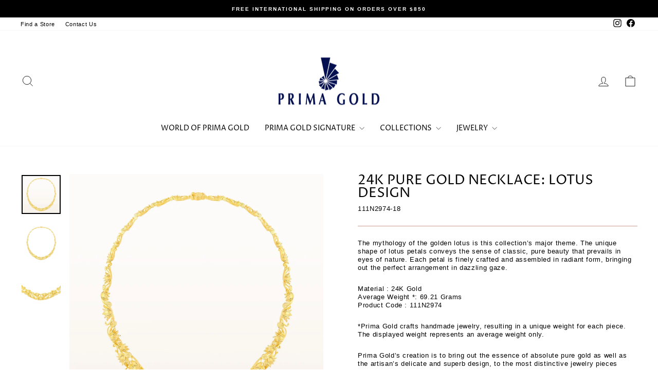

--- FILE ---
content_type: text/html; charset=utf-8
request_url: https://www.primagold.com/collections/royal-lotus/products/24k-pure-gold-neacklace-lotus-design-111n2974
body_size: 31606
content:
<!doctype html>
<html class="no-js" lang="en" dir="ltr">
<head>
  <meta charset="utf-8">
  <meta http-equiv="X-UA-Compatible" content="IE=edge,chrome=1">
  <meta name="viewport" content="width=device-width,initial-scale=1">
  <meta name="theme-color" content="#111111">
  <link rel="canonical" href="https://www.primagold.com/products/24k-pure-gold-neacklace-lotus-design-111n2974">
  <link rel="preconnect" href="https://cdn.shopify.com" crossorigin>
  <link rel="preconnect" href="https://fonts.shopifycdn.com" crossorigin>
  <link rel="dns-prefetch" href="https://productreviews.shopifycdn.com">
  <link rel="dns-prefetch" href="https://ajax.googleapis.com">
  <link rel="dns-prefetch" href="https://maps.googleapis.com">
  <link rel="dns-prefetch" href="https://maps.gstatic.com"><title>24K Pure Gold Necklace: Lotus Design
&ndash; Prima Gold Official
</title>
<meta name="description" content="The mythology of the golden lotus is this collection’s major theme. The unique shape of lotus petals conveys the sense of classic, pure beauty that prevails in eyes of nature. Each petal is finely crafted and assembled in radiant form, bringing out the perfect arrangement in dazzling gaze. Material : 24K GoldAverage We"><meta property="og:site_name" content="Prima Gold Official">
  <meta property="og:url" content="https://www.primagold.com/products/24k-pure-gold-neacklace-lotus-design-111n2974">
  <meta property="og:title" content="24K Pure Gold Necklace: Lotus Design">
  <meta property="og:type" content="product">
  <meta property="og:description" content="The mythology of the golden lotus is this collection’s major theme. The unique shape of lotus petals conveys the sense of classic, pure beauty that prevails in eyes of nature. Each petal is finely crafted and assembled in radiant form, bringing out the perfect arrangement in dazzling gaze. Material : 24K GoldAverage We"><meta property="og:image" content="http://www.primagold.com/cdn/shop/products/111N2974_01-Prima-24K-Pure-Gold-Lotus-Necklace_be588cbb-be71-4a9c-9d51-04503bbc0ad4.jpg?v=1696390376">
    <meta property="og:image:secure_url" content="https://www.primagold.com/cdn/shop/products/111N2974_01-Prima-24K-Pure-Gold-Lotus-Necklace_be588cbb-be71-4a9c-9d51-04503bbc0ad4.jpg?v=1696390376">
    <meta property="og:image:width" content="1800">
    <meta property="og:image:height" content="1800"><meta name="twitter:site" content="@">
  <meta name="twitter:card" content="summary_large_image">
  <meta name="twitter:title" content="24K Pure Gold Necklace: Lotus Design">
  <meta name="twitter:description" content="The mythology of the golden lotus is this collection’s major theme. The unique shape of lotus petals conveys the sense of classic, pure beauty that prevails in eyes of nature. Each petal is finely crafted and assembled in radiant form, bringing out the perfect arrangement in dazzling gaze. Material : 24K GoldAverage We">
<style data-shopify>@font-face {
  font-family: "Proza Libre";
  font-weight: 400;
  font-style: normal;
  font-display: swap;
  src: url("//www.primagold.com/cdn/fonts/proza_libre/prozalibre_n4.f0507b32b728d57643b7359f19cd41165a2ba3ad.woff2") format("woff2"),
       url("//www.primagold.com/cdn/fonts/proza_libre/prozalibre_n4.11ea93e06205ad0e376283cb5b58368f304c1fe5.woff") format("woff");
}

  

  
  
  
</style><link href="//www.primagold.com/cdn/shop/t/14/assets/theme.css?v=168606087610729628841728039263" rel="stylesheet" type="text/css" media="all" />
<style data-shopify>:root {
    --typeHeaderPrimary: "Proza Libre";
    --typeHeaderFallback: sans-serif;
    --typeHeaderSize: 30px;
    --typeHeaderWeight: 400;
    --typeHeaderLineHeight: 1;
    --typeHeaderSpacing: 0.0em;

    --typeBasePrimary:Helvetica;
    --typeBaseFallback:Arial, sans-serif;
    --typeBaseSize: 13px;
    --typeBaseWeight: 400;
    --typeBaseSpacing: 0.05em;
    --typeBaseLineHeight: 1.3;
    --typeBaselineHeightMinus01: 1.2;

    --typeCollectionTitle: 17px;

    --iconWeight: 2px;
    --iconLinecaps: miter;

    
        --buttonRadius: 0;
    

    --colorGridOverlayOpacity: 0.1;
    }

    .placeholder-content {
    background-image: linear-gradient(100deg, #ffffff 40%, #f7f7f7 63%, #ffffff 79%);
    }</style><script>
    document.documentElement.className = document.documentElement.className.replace('no-js', 'js');

    window.theme = window.theme || {};
    theme.routes = {
      home: "/",
      cart: "/cart.js",
      cartPage: "/cart",
      cartAdd: "/cart/add.js",
      cartChange: "/cart/change.js",
      search: "/search",
      predictiveSearch: "/search/suggest"
    };
    theme.strings = {
      soldOut: "Inquiry",
      unavailable: "Unavailable",
      inStockLabel: "In stock, ready to ship",
      oneStockLabel: "Low stock - [count] item left",
      otherStockLabel: "Low stock - [count] items left",
      willNotShipUntil: "Ready to ship [date]",
      willBeInStockAfter: "Back in stock [date]",
      waitingForStock: "Inventory on the way",
      savePrice: "Save [saved_amount]",
      cartEmpty: "Your cart is currently empty.",
      cartTermsConfirmation: "You must agree with the terms and conditions of sales to check out",
      searchCollections: "Collections",
      searchPages: "Pages",
      searchArticles: "Articles",
      productFrom: "from ",
      maxQuantity: "You can only have [quantity] of [title] in your cart."
    };
    theme.settings = {
      cartType: "drawer",
      isCustomerTemplate: false,
      moneyFormat: "${{amount}}",
      saveType: "dollar",
      productImageSize: "portrait",
      productImageCover: false,
      predictiveSearch: true,
      predictiveSearchType: null,
      predictiveSearchVendor: false,
      predictiveSearchPrice: false,
      quickView: true,
      themeName: 'Impulse',
      themeVersion: "7.4.0"
    };
  </script>

  <script>window.performance && window.performance.mark && window.performance.mark('shopify.content_for_header.start');</script><meta name="facebook-domain-verification" content="h1qkhb1j1jkh4194a9lw16rbsfsk9m">
<meta id="shopify-digital-wallet" name="shopify-digital-wallet" content="/59384266944/digital_wallets/dialog">
<link rel="alternate" type="application/json+oembed" href="https://www.primagold.com/products/24k-pure-gold-neacklace-lotus-design-111n2974.oembed">
<script async="async" src="/checkouts/internal/preloads.js?locale=en-US"></script>
<script id="shopify-features" type="application/json">{"accessToken":"87b1c1437beb1f16757c622934d6f434","betas":["rich-media-storefront-analytics"],"domain":"www.primagold.com","predictiveSearch":true,"shopId":59384266944,"locale":"en"}</script>
<script>var Shopify = Shopify || {};
Shopify.shop = "prima-gold-official.myshopify.com";
Shopify.locale = "en";
Shopify.currency = {"active":"USD","rate":"1.0"};
Shopify.country = "US";
Shopify.theme = {"name":"2024_10 (Hide buy buttons) Prima Gold","id":143320252647,"schema_name":"Impulse","schema_version":"7.4.0","theme_store_id":857,"role":"main"};
Shopify.theme.handle = "null";
Shopify.theme.style = {"id":null,"handle":null};
Shopify.cdnHost = "www.primagold.com/cdn";
Shopify.routes = Shopify.routes || {};
Shopify.routes.root = "/";</script>
<script type="module">!function(o){(o.Shopify=o.Shopify||{}).modules=!0}(window);</script>
<script>!function(o){function n(){var o=[];function n(){o.push(Array.prototype.slice.apply(arguments))}return n.q=o,n}var t=o.Shopify=o.Shopify||{};t.loadFeatures=n(),t.autoloadFeatures=n()}(window);</script>
<script id="shop-js-analytics" type="application/json">{"pageType":"product"}</script>
<script defer="defer" async type="module" src="//www.primagold.com/cdn/shopifycloud/shop-js/modules/v2/client.init-shop-cart-sync_C5BV16lS.en.esm.js"></script>
<script defer="defer" async type="module" src="//www.primagold.com/cdn/shopifycloud/shop-js/modules/v2/chunk.common_CygWptCX.esm.js"></script>
<script type="module">
  await import("//www.primagold.com/cdn/shopifycloud/shop-js/modules/v2/client.init-shop-cart-sync_C5BV16lS.en.esm.js");
await import("//www.primagold.com/cdn/shopifycloud/shop-js/modules/v2/chunk.common_CygWptCX.esm.js");

  window.Shopify.SignInWithShop?.initShopCartSync?.({"fedCMEnabled":true,"windoidEnabled":true});

</script>
<script id="__st">var __st={"a":59384266944,"offset":25200,"reqid":"b5768c78-3441-4ccd-abbe-ea89d1928561-1768718874","pageurl":"www.primagold.com\/collections\/royal-lotus\/products\/24k-pure-gold-neacklace-lotus-design-111n2974","u":"893296163552","p":"product","rtyp":"product","rid":8495614591207};</script>
<script>window.ShopifyPaypalV4VisibilityTracking = true;</script>
<script id="captcha-bootstrap">!function(){'use strict';const t='contact',e='account',n='new_comment',o=[[t,t],['blogs',n],['comments',n],[t,'customer']],c=[[e,'customer_login'],[e,'guest_login'],[e,'recover_customer_password'],[e,'create_customer']],r=t=>t.map((([t,e])=>`form[action*='/${t}']:not([data-nocaptcha='true']) input[name='form_type'][value='${e}']`)).join(','),a=t=>()=>t?[...document.querySelectorAll(t)].map((t=>t.form)):[];function s(){const t=[...o],e=r(t);return a(e)}const i='password',u='form_key',d=['recaptcha-v3-token','g-recaptcha-response','h-captcha-response',i],f=()=>{try{return window.sessionStorage}catch{return}},m='__shopify_v',_=t=>t.elements[u];function p(t,e,n=!1){try{const o=window.sessionStorage,c=JSON.parse(o.getItem(e)),{data:r}=function(t){const{data:e,action:n}=t;return t[m]||n?{data:e,action:n}:{data:t,action:n}}(c);for(const[e,n]of Object.entries(r))t.elements[e]&&(t.elements[e].value=n);n&&o.removeItem(e)}catch(o){console.error('form repopulation failed',{error:o})}}const l='form_type',E='cptcha';function T(t){t.dataset[E]=!0}const w=window,h=w.document,L='Shopify',v='ce_forms',y='captcha';let A=!1;((t,e)=>{const n=(g='f06e6c50-85a8-45c8-87d0-21a2b65856fe',I='https://cdn.shopify.com/shopifycloud/storefront-forms-hcaptcha/ce_storefront_forms_captcha_hcaptcha.v1.5.2.iife.js',D={infoText:'Protected by hCaptcha',privacyText:'Privacy',termsText:'Terms'},(t,e,n)=>{const o=w[L][v],c=o.bindForm;if(c)return c(t,g,e,D).then(n);var r;o.q.push([[t,g,e,D],n]),r=I,A||(h.body.append(Object.assign(h.createElement('script'),{id:'captcha-provider',async:!0,src:r})),A=!0)});var g,I,D;w[L]=w[L]||{},w[L][v]=w[L][v]||{},w[L][v].q=[],w[L][y]=w[L][y]||{},w[L][y].protect=function(t,e){n(t,void 0,e),T(t)},Object.freeze(w[L][y]),function(t,e,n,w,h,L){const[v,y,A,g]=function(t,e,n){const i=e?o:[],u=t?c:[],d=[...i,...u],f=r(d),m=r(i),_=r(d.filter((([t,e])=>n.includes(e))));return[a(f),a(m),a(_),s()]}(w,h,L),I=t=>{const e=t.target;return e instanceof HTMLFormElement?e:e&&e.form},D=t=>v().includes(t);t.addEventListener('submit',(t=>{const e=I(t);if(!e)return;const n=D(e)&&!e.dataset.hcaptchaBound&&!e.dataset.recaptchaBound,o=_(e),c=g().includes(e)&&(!o||!o.value);(n||c)&&t.preventDefault(),c&&!n&&(function(t){try{if(!f())return;!function(t){const e=f();if(!e)return;const n=_(t);if(!n)return;const o=n.value;o&&e.removeItem(o)}(t);const e=Array.from(Array(32),(()=>Math.random().toString(36)[2])).join('');!function(t,e){_(t)||t.append(Object.assign(document.createElement('input'),{type:'hidden',name:u})),t.elements[u].value=e}(t,e),function(t,e){const n=f();if(!n)return;const o=[...t.querySelectorAll(`input[type='${i}']`)].map((({name:t})=>t)),c=[...d,...o],r={};for(const[a,s]of new FormData(t).entries())c.includes(a)||(r[a]=s);n.setItem(e,JSON.stringify({[m]:1,action:t.action,data:r}))}(t,e)}catch(e){console.error('failed to persist form',e)}}(e),e.submit())}));const S=(t,e)=>{t&&!t.dataset[E]&&(n(t,e.some((e=>e===t))),T(t))};for(const o of['focusin','change'])t.addEventListener(o,(t=>{const e=I(t);D(e)&&S(e,y())}));const B=e.get('form_key'),M=e.get(l),P=B&&M;t.addEventListener('DOMContentLoaded',(()=>{const t=y();if(P)for(const e of t)e.elements[l].value===M&&p(e,B);[...new Set([...A(),...v().filter((t=>'true'===t.dataset.shopifyCaptcha))])].forEach((e=>S(e,t)))}))}(h,new URLSearchParams(w.location.search),n,t,e,['guest_login'])})(!0,!0)}();</script>
<script integrity="sha256-4kQ18oKyAcykRKYeNunJcIwy7WH5gtpwJnB7kiuLZ1E=" data-source-attribution="shopify.loadfeatures" defer="defer" src="//www.primagold.com/cdn/shopifycloud/storefront/assets/storefront/load_feature-a0a9edcb.js" crossorigin="anonymous"></script>
<script data-source-attribution="shopify.dynamic_checkout.dynamic.init">var Shopify=Shopify||{};Shopify.PaymentButton=Shopify.PaymentButton||{isStorefrontPortableWallets:!0,init:function(){window.Shopify.PaymentButton.init=function(){};var t=document.createElement("script");t.src="https://www.primagold.com/cdn/shopifycloud/portable-wallets/latest/portable-wallets.en.js",t.type="module",document.head.appendChild(t)}};
</script>
<script data-source-attribution="shopify.dynamic_checkout.buyer_consent">
  function portableWalletsHideBuyerConsent(e){var t=document.getElementById("shopify-buyer-consent"),n=document.getElementById("shopify-subscription-policy-button");t&&n&&(t.classList.add("hidden"),t.setAttribute("aria-hidden","true"),n.removeEventListener("click",e))}function portableWalletsShowBuyerConsent(e){var t=document.getElementById("shopify-buyer-consent"),n=document.getElementById("shopify-subscription-policy-button");t&&n&&(t.classList.remove("hidden"),t.removeAttribute("aria-hidden"),n.addEventListener("click",e))}window.Shopify?.PaymentButton&&(window.Shopify.PaymentButton.hideBuyerConsent=portableWalletsHideBuyerConsent,window.Shopify.PaymentButton.showBuyerConsent=portableWalletsShowBuyerConsent);
</script>
<script data-source-attribution="shopify.dynamic_checkout.cart.bootstrap">document.addEventListener("DOMContentLoaded",(function(){function t(){return document.querySelector("shopify-accelerated-checkout-cart, shopify-accelerated-checkout")}if(t())Shopify.PaymentButton.init();else{new MutationObserver((function(e,n){t()&&(Shopify.PaymentButton.init(),n.disconnect())})).observe(document.body,{childList:!0,subtree:!0})}}));
</script>

<script>window.performance && window.performance.mark && window.performance.mark('shopify.content_for_header.end');</script>

  <script src="//www.primagold.com/cdn/shop/t/14/assets/vendor-scripts-v11.js" defer="defer"></script><script src="//www.primagold.com/cdn/shop/t/14/assets/theme.js?v=66447858802808184731728039061" defer="defer"></script>
<!-- BEGIN app block: shopify://apps/ex-hide-pricing/blocks/eoshHidePriceEmbed/931fc6ac-f6d2-4311-a228-c0626e399d94 --><link href="//cdn.shopify.com/extensions/019bc745-d0e6-752b-a52e-40ef4a27322d/eo_sh_hidepriceaddtocart-1153/assets/hidepricecart.css" rel="stylesheet" type="text/css" media="all" />

<script src=https://cdn.shopify.com/extensions/019bc745-d0e6-752b-a52e-40ef4a27322d/eo_sh_hidepriceaddtocart-1153/assets/storefront.js defer="defer"></script>
<script id="eosh-script">
  var jsonData = {};
   console.log("Template:", 'product.royal-lotus-brand-story');
   
   
       

                console.log("shop:", 'www.primagold.com');

        

          console.log("demo:", 'product.royal-lotus-brand-story');

         
            jsonData[8495614591207] = [[{"id":408948736231,"handle":"all-products","title":"All Products","updated_at":"2024-09-30T18:01:23+07:00","body_html":"","published_at":"2022-10-31T08:58:16+07:00","sort_order":"created-desc","template_suffix":"","disjunctive":false,"rules":[{"column":"vendor","relation":"equals","condition":"Prima Gold"}],"published_scope":"global"},{"id":414491771111,"handle":"collar-necklace","title":"Collar Necklace","updated_at":"2024-09-30T18:00:05+07:00","body_html":"","published_at":"2023-09-01T14:25:17+07:00","sort_order":"created-desc","template_suffix":"","disjunctive":false,"rules":[{"column":"tag","relation":"equals","condition":"Collar Necklace"}],"published_scope":"global"},{"id":409836028135,"handle":"necklace","title":"NECKLACES","updated_at":"2024-09-30T18:00:06+07:00","body_html":"","published_at":"2022-12-08T08:28:50+07:00","sort_order":"price-asc","template_suffix":"","disjunctive":false,"rules":[{"column":"tag","relation":"equals","condition":"Necklace"}],"published_scope":"global","image":{"created_at":"2023-08-30T14:49:08+07:00","alt":"","width":533,"height":800,"src":"\/\/www.primagold.com\/cdn\/shop\/collections\/Necklances_Cat_Lanscape.jpg?v=1694673800"}},{"id":398642020583,"handle":"royal-lotus","title":"Royal Lotus","updated_at":"2024-09-30T18:00:31+07:00","body_html":"","published_at":"2022-03-15T10:19:34+07:00","sort_order":"manual","template_suffix":"","disjunctive":false,"rules":[{"column":"tag","relation":"equals","condition":"Royal Lotus"}],"published_scope":"global","image":{"created_at":"2023-09-18T17:48:22+07:00","alt":"","width":1920,"height":960,"src":"\/\/www.primagold.com\/cdn\/shop\/collections\/Lotus-Banner-2.jpg?v=1699958699"}}], {"id":8495614591207,"title":"24K Pure Gold Necklace: Lotus Design","handle":"24k-pure-gold-neacklace-lotus-design-111n2974","description":"\u003cp\u003eThe mythology of the golden lotus is this collection’s major theme. The unique shape of lotus petals conveys the sense of classic, pure beauty that prevails in eyes of nature. Each petal is finely crafted and assembled in radiant form, bringing out the perfect arrangement in dazzling gaze.\u003c\/p\u003e\n\u003cp\u003eMaterial : 24K Gold\u003cbr\u003eAverage Weight *: 69.21 Grams\u003cbr\u003eProduct Code : 111N2974\u003c\/p\u003e\n\u003cp\u003e*Prima Gold crafts handmade jewelry, resulting in a unique weight for each piece. The displayed weight represents an average weight only.\u003c\/p\u003e\n\u003cp\u003ePrima Gold’s creation is to bring out the essence of absolute pure gold as well as the artisan’s delicate and superb design, to the most distinctive jewelry pieces embodied by simple elegance and timeless value.\u003c\/p\u003e\n\u003cp\u003ePrima Gold jewelry is provided with a certificate of warranty to be presented to Prima Gold jewelry consultants upon service usage.\u003c\/p\u003e\n\u003cp\u003eThe warranty is not subject to damage caused by accidents, improper or abusive use of jewelry as well as any repairs or modifications not taken under Prima Gold service.\u003c\/p\u003e","published_at":"2023-10-10T09:28:51+07:00","created_at":"2023-10-04T10:12:28+07:00","vendor":"Prima Gold","type":"Necklace","tags":["24K Gold","24K Gold Necklace","24K Necklace","24K Pure Gold","Collar Necklace","Design Collar Necklace","Floral","Floral Design","Floral Jewelry","Floral Necklace","Flower","Flower Design","Flower Jewelry","Flower Necklace","Gold Jewelry","Gold Necklace","Lotus","Lotus Design","Lotus Jewelry","Lotus Necklace","Necklace","Product type_Necklace","Pure Gold","Royal Lotus","Royal Lotus Collection","Royal Lotus Design","Royal Lotus Jewelry","Royal Lotus Necklace","Yellow Gold Jewelry"],"price":1295400,"price_min":1295400,"price_max":1295400,"available":false,"price_varies":false,"compare_at_price":null,"compare_at_price_min":0,"compare_at_price_max":0,"compare_at_price_varies":false,"variants":[{"id":47882439917799,"title":"One Size","option1":"One Size","option2":null,"option3":null,"sku":"111N2974-18","requires_shipping":true,"taxable":true,"featured_image":{"id":41132381733095,"product_id":8495614591207,"position":1,"created_at":"2023-10-04T10:32:56+07:00","updated_at":"2023-10-04T10:32:56+07:00","alt":"111N2974-Prima-24K-Pure-Gold-Lotus-Necklace","width":1800,"height":1800,"src":"\/\/www.primagold.com\/cdn\/shop\/products\/111N2974_01-Prima-24K-Pure-Gold-Lotus-Necklace_be588cbb-be71-4a9c-9d51-04503bbc0ad4.jpg?v=1696390376","variant_ids":[47882439917799]},"available":false,"name":"24K Pure Gold Necklace: Lotus Design - One Size","public_title":"One Size","options":["One Size"],"price":1295400,"weight":69,"compare_at_price":null,"inventory_management":"shopify","barcode":null,"featured_media":{"alt":"111N2974-Prima-24K-Pure-Gold-Lotus-Necklace","id":33739716657383,"position":1,"preview_image":{"aspect_ratio":1.0,"height":1800,"width":1800,"src":"\/\/www.primagold.com\/cdn\/shop\/products\/111N2974_01-Prima-24K-Pure-Gold-Lotus-Necklace_be588cbb-be71-4a9c-9d51-04503bbc0ad4.jpg?v=1696390376"}},"requires_selling_plan":false,"selling_plan_allocations":[]}],"images":["\/\/www.primagold.com\/cdn\/shop\/products\/111N2974_01-Prima-24K-Pure-Gold-Lotus-Necklace_be588cbb-be71-4a9c-9d51-04503bbc0ad4.jpg?v=1696390376","\/\/www.primagold.com\/cdn\/shop\/products\/111N2974_02-Prima-24K-Pure-Gold-Lotus-Necklace_c9f5f416-733b-4223-9672-260ec79192db.jpg?v=1696390376","\/\/www.primagold.com\/cdn\/shop\/products\/111N2974_03-Prima-24K-Pure-Gold-Lotus-Necklace_2f4a0366-5d10-4bd9-a429-7f238eac1275.jpg?v=1696390376"],"featured_image":"\/\/www.primagold.com\/cdn\/shop\/products\/111N2974_01-Prima-24K-Pure-Gold-Lotus-Necklace_be588cbb-be71-4a9c-9d51-04503bbc0ad4.jpg?v=1696390376","options":["Title"],"media":[{"alt":"111N2974-Prima-24K-Pure-Gold-Lotus-Necklace","id":33739716657383,"position":1,"preview_image":{"aspect_ratio":1.0,"height":1800,"width":1800,"src":"\/\/www.primagold.com\/cdn\/shop\/products\/111N2974_01-Prima-24K-Pure-Gold-Lotus-Necklace_be588cbb-be71-4a9c-9d51-04503bbc0ad4.jpg?v=1696390376"},"aspect_ratio":1.0,"height":1800,"media_type":"image","src":"\/\/www.primagold.com\/cdn\/shop\/products\/111N2974_01-Prima-24K-Pure-Gold-Lotus-Necklace_be588cbb-be71-4a9c-9d51-04503bbc0ad4.jpg?v=1696390376","width":1800},{"alt":"111N2974-Prima-24K-Pure-Gold-Lotus-Necklace","id":33739716690151,"position":2,"preview_image":{"aspect_ratio":1.0,"height":1800,"width":1800,"src":"\/\/www.primagold.com\/cdn\/shop\/products\/111N2974_02-Prima-24K-Pure-Gold-Lotus-Necklace_c9f5f416-733b-4223-9672-260ec79192db.jpg?v=1696390376"},"aspect_ratio":1.0,"height":1800,"media_type":"image","src":"\/\/www.primagold.com\/cdn\/shop\/products\/111N2974_02-Prima-24K-Pure-Gold-Lotus-Necklace_c9f5f416-733b-4223-9672-260ec79192db.jpg?v=1696390376","width":1800},{"alt":"111N2974-Prima-24K-Pure-Gold-Lotus-Necklace","id":33739716722919,"position":3,"preview_image":{"aspect_ratio":1.0,"height":1800,"width":1800,"src":"\/\/www.primagold.com\/cdn\/shop\/products\/111N2974_03-Prima-24K-Pure-Gold-Lotus-Necklace_2f4a0366-5d10-4bd9-a429-7f238eac1275.jpg?v=1696390376"},"aspect_ratio":1.0,"height":1800,"media_type":"image","src":"\/\/www.primagold.com\/cdn\/shop\/products\/111N2974_03-Prima-24K-Pure-Gold-Lotus-Necklace_2f4a0366-5d10-4bd9-a429-7f238eac1275.jpg?v=1696390376","width":1800}],"requires_selling_plan":false,"selling_plan_groups":[],"content":"\u003cp\u003eThe mythology of the golden lotus is this collection’s major theme. The unique shape of lotus petals conveys the sense of classic, pure beauty that prevails in eyes of nature. Each petal is finely crafted and assembled in radiant form, bringing out the perfect arrangement in dazzling gaze.\u003c\/p\u003e\n\u003cp\u003eMaterial : 24K Gold\u003cbr\u003eAverage Weight *: 69.21 Grams\u003cbr\u003eProduct Code : 111N2974\u003c\/p\u003e\n\u003cp\u003e*Prima Gold crafts handmade jewelry, resulting in a unique weight for each piece. The displayed weight represents an average weight only.\u003c\/p\u003e\n\u003cp\u003ePrima Gold’s creation is to bring out the essence of absolute pure gold as well as the artisan’s delicate and superb design, to the most distinctive jewelry pieces embodied by simple elegance and timeless value.\u003c\/p\u003e\n\u003cp\u003ePrima Gold jewelry is provided with a certificate of warranty to be presented to Prima Gold jewelry consultants upon service usage.\u003c\/p\u003e\n\u003cp\u003eThe warranty is not subject to damage caused by accidents, improper or abusive use of jewelry as well as any repairs or modifications not taken under Prima Gold service.\u003c\/p\u003e"}]
         
            jsonData[8495614034151] = [[{"id":408948736231,"handle":"all-products","title":"All Products","updated_at":"2024-09-30T18:01:23+07:00","body_html":"","published_at":"2022-10-31T08:58:16+07:00","sort_order":"created-desc","template_suffix":"","disjunctive":false,"rules":[{"column":"vendor","relation":"equals","condition":"Prima Gold"}],"published_scope":"global"},{"id":414669537511,"handle":"bracelet","title":"Bracelet and Bangle","updated_at":"2024-09-30T18:00:01+07:00","body_html":"","published_at":"2023-10-03T11:24:02+07:00","sort_order":"manual","template_suffix":"","disjunctive":false,"rules":[{"column":"tag","relation":"equals","condition":"Bracelet"}],"published_scope":"global","image":{"created_at":"2023-10-03T16:45:20+07:00","alt":null,"width":2045,"height":3067,"src":"\/\/www.primagold.com\/cdn\/shop\/collections\/L1.jpg?v=1696326321"}},{"id":414688051431,"handle":"bracelets","title":"Bracelets","updated_at":"2024-09-30T18:00:01+07:00","body_html":"","published_at":"2023-10-04T10:43:13+07:00","sort_order":"best-selling","template_suffix":"","disjunctive":false,"rules":[{"column":"tag","relation":"equals","condition":"Design Bracelet"}],"published_scope":"global"},{"id":398642020583,"handle":"royal-lotus","title":"Royal Lotus","updated_at":"2024-09-30T18:00:31+07:00","body_html":"","published_at":"2022-03-15T10:19:34+07:00","sort_order":"manual","template_suffix":"","disjunctive":false,"rules":[{"column":"tag","relation":"equals","condition":"Royal Lotus"}],"published_scope":"global","image":{"created_at":"2023-09-18T17:48:22+07:00","alt":"","width":1920,"height":960,"src":"\/\/www.primagold.com\/cdn\/shop\/collections\/Lotus-Banner-2.jpg?v=1699958699"}}], {"id":8495614034151,"title":"24K Pure Gold Bracelet: Lotus Design","handle":"24k-pure-gold-bracelet-lotus-design-111l4455","description":"\u003cp\u003eThe mythology of the golden lotus is this collection’s major theme. The unique shape of lotus petals conveys the sense of classic, pure beauty that prevails in eyes of nature. Each petal is finely crafted and assembled in radiant form, bringing out the perfect arrangement in dazzling gaze.\u003c\/p\u003e\n\u003cp\u003eMaterial : 24K Gold\u003cbr\u003eAverage Weight *: 29.68 Grams\u003cbr\u003eProduct Code : 111L4455\u003c\/p\u003e\n\u003cp\u003e*Prima Gold crafts handmade jewelry, resulting in a unique weight for each piece. The displayed weight represents an average weight only.\u003c\/p\u003e\n\u003cp\u003ePrima Gold’s creation is to bring out the essence of absolute pure gold as well as the artisan’s delicate and superb design, to the most distinctive jewelry pieces embodied by simple elegance and timeless value.\u003c\/p\u003e\n\u003cp\u003ePrima Gold jewelry is provided with a certificate of warranty to be presented to Prima Gold jewelry consultants upon service usage.\u003c\/p\u003e\n\u003cp\u003eThe warranty is not subject to damage caused by accidents, improper or abusive use of jewelry as well as any repairs or modifications not taken under Prima Gold service.\u003c\/p\u003e","published_at":"2023-10-10T09:28:46+07:00","created_at":"2023-10-04T10:11:14+07:00","vendor":"Prima Gold","type":"Bracelet","tags":["24K Bracelet","24K Gold","24K Gold Bracelet","24K Pure Gold","Bracelet","Design Bracelet","Floral","Floral Bracelet","Floral Design","Floral Jewelry","Flower","Flower Bracelet","Flower Design","Flower Jewelry","Gold Bracelet","Gold Jewelry","Lotus","Lotus Bracelet","Lotus Design","Lotus Jewelry","Product type_Bracelet","Pure Gold","Royal Lotus","Royal Lotus Bracelet","Royal Lotus Collection","Royal Lotus Design","Royal Lotus Jewelry","Yellow Gold Jewelry"],"price":562600,"price_min":562600,"price_max":562600,"available":false,"price_varies":false,"compare_at_price":null,"compare_at_price_min":0,"compare_at_price_max":0,"compare_at_price_varies":false,"variants":[{"id":47882439033063,"title":"One Size","option1":"One Size","option2":null,"option3":null,"sku":"111L4455-18","requires_shipping":true,"taxable":true,"featured_image":{"id":41132378816743,"product_id":8495614034151,"position":1,"created_at":"2023-10-04T10:32:04+07:00","updated_at":"2023-10-04T10:32:04+07:00","alt":"111L4455-Prima-24K-Pure-Gold-Lotus-Bracelet","width":1800,"height":1800,"src":"\/\/www.primagold.com\/cdn\/shop\/products\/111L4455_01-Prima-24K-Pure-Gold-Lotus-Bracelet_dd5b1ce9-1ae7-478f-8880-8997225c740b.jpg?v=1696390324","variant_ids":[47882439033063]},"available":false,"name":"24K Pure Gold Bracelet: Lotus Design - One Size","public_title":"One Size","options":["One Size"],"price":562600,"weight":30,"compare_at_price":null,"inventory_management":"shopify","barcode":null,"featured_media":{"alt":"111L4455-Prima-24K-Pure-Gold-Lotus-Bracelet","id":33739713741031,"position":1,"preview_image":{"aspect_ratio":1.0,"height":1800,"width":1800,"src":"\/\/www.primagold.com\/cdn\/shop\/products\/111L4455_01-Prima-24K-Pure-Gold-Lotus-Bracelet_dd5b1ce9-1ae7-478f-8880-8997225c740b.jpg?v=1696390324"}},"requires_selling_plan":false,"selling_plan_allocations":[]}],"images":["\/\/www.primagold.com\/cdn\/shop\/products\/111L4455_01-Prima-24K-Pure-Gold-Lotus-Bracelet_dd5b1ce9-1ae7-478f-8880-8997225c740b.jpg?v=1696390324","\/\/www.primagold.com\/cdn\/shop\/products\/111L4455_02-Prima-24K-Pure-Gold-Lotus-Bracelet_6ba278e8-1361-4698-959c-c8b5618b72ba.jpg?v=1696390324"],"featured_image":"\/\/www.primagold.com\/cdn\/shop\/products\/111L4455_01-Prima-24K-Pure-Gold-Lotus-Bracelet_dd5b1ce9-1ae7-478f-8880-8997225c740b.jpg?v=1696390324","options":["Title"],"media":[{"alt":"111L4455-Prima-24K-Pure-Gold-Lotus-Bracelet","id":33739713741031,"position":1,"preview_image":{"aspect_ratio":1.0,"height":1800,"width":1800,"src":"\/\/www.primagold.com\/cdn\/shop\/products\/111L4455_01-Prima-24K-Pure-Gold-Lotus-Bracelet_dd5b1ce9-1ae7-478f-8880-8997225c740b.jpg?v=1696390324"},"aspect_ratio":1.0,"height":1800,"media_type":"image","src":"\/\/www.primagold.com\/cdn\/shop\/products\/111L4455_01-Prima-24K-Pure-Gold-Lotus-Bracelet_dd5b1ce9-1ae7-478f-8880-8997225c740b.jpg?v=1696390324","width":1800},{"alt":"111L4455-Prima-24K-Pure-Gold-Lotus-Bracelet","id":33739713773799,"position":2,"preview_image":{"aspect_ratio":1.0,"height":1800,"width":1800,"src":"\/\/www.primagold.com\/cdn\/shop\/products\/111L4455_02-Prima-24K-Pure-Gold-Lotus-Bracelet_6ba278e8-1361-4698-959c-c8b5618b72ba.jpg?v=1696390324"},"aspect_ratio":1.0,"height":1800,"media_type":"image","src":"\/\/www.primagold.com\/cdn\/shop\/products\/111L4455_02-Prima-24K-Pure-Gold-Lotus-Bracelet_6ba278e8-1361-4698-959c-c8b5618b72ba.jpg?v=1696390324","width":1800}],"requires_selling_plan":false,"selling_plan_groups":[],"content":"\u003cp\u003eThe mythology of the golden lotus is this collection’s major theme. The unique shape of lotus petals conveys the sense of classic, pure beauty that prevails in eyes of nature. Each petal is finely crafted and assembled in radiant form, bringing out the perfect arrangement in dazzling gaze.\u003c\/p\u003e\n\u003cp\u003eMaterial : 24K Gold\u003cbr\u003eAverage Weight *: 29.68 Grams\u003cbr\u003eProduct Code : 111L4455\u003c\/p\u003e\n\u003cp\u003e*Prima Gold crafts handmade jewelry, resulting in a unique weight for each piece. The displayed weight represents an average weight only.\u003c\/p\u003e\n\u003cp\u003ePrima Gold’s creation is to bring out the essence of absolute pure gold as well as the artisan’s delicate and superb design, to the most distinctive jewelry pieces embodied by simple elegance and timeless value.\u003c\/p\u003e\n\u003cp\u003ePrima Gold jewelry is provided with a certificate of warranty to be presented to Prima Gold jewelry consultants upon service usage.\u003c\/p\u003e\n\u003cp\u003eThe warranty is not subject to damage caused by accidents, improper or abusive use of jewelry as well as any repairs or modifications not taken under Prima Gold service.\u003c\/p\u003e"}]
         
            jsonData[8501476819175] = [[{"id":408948736231,"handle":"all-products","title":"All Products","updated_at":"2024-09-30T18:01:23+07:00","body_html":"","published_at":"2022-10-31T08:58:16+07:00","sort_order":"created-desc","template_suffix":"","disjunctive":false,"rules":[{"column":"vendor","relation":"equals","condition":"Prima Gold"}],"published_scope":"global"},{"id":414491607271,"handle":"drop","title":"Drop","updated_at":"2024-09-30T18:01:23+07:00","body_html":"","published_at":"2023-09-01T14:15:00+07:00","sort_order":"created-desc","template_suffix":"","disjunctive":false,"rules":[{"column":"tag","relation":"equals","condition":"Drop Earrings"}],"published_scope":"global"},{"id":398642020583,"handle":"royal-lotus","title":"Royal Lotus","updated_at":"2024-09-30T18:00:31+07:00","body_html":"","published_at":"2022-03-15T10:19:34+07:00","sort_order":"manual","template_suffix":"","disjunctive":false,"rules":[{"column":"tag","relation":"equals","condition":"Royal Lotus"}],"published_scope":"global","image":{"created_at":"2023-09-18T17:48:22+07:00","alt":"","width":1920,"height":960,"src":"\/\/www.primagold.com\/cdn\/shop\/collections\/Lotus-Banner-2.jpg?v=1699958699"}}], {"id":8501476819175,"title":"24K Pure Gold Drop Earring: Lotus Design","handle":"24k-pure-gold-drop-earring-lotus-design-111e4022","description":"\u003cp\u003eThe mythology of the golden lotus is this collection’s major theme. The unique shape of lotus petals conveys the sense of classic, pure beauty that prevails in eyes of nature. Each petal is finely crafted and assembled in radiant form, bringing out the perfect arrangement in dazzling gaze.\u003c\/p\u003e\n\u003cp\u003eMaterial : 24K Gold\u003cbr\u003eAverage Weight *: 8.47 Grams\u003cbr\u003eProduct Code : 111E4022\u003c\/p\u003e\n\u003cp\u003e*Prima Gold crafts handmade jewelry, resulting in a unique weight for each piece. The displayed weight represents an average weight only.\u003c\/p\u003e\n\u003cp\u003ePrima Gold’s creation is to bring out the essence of absolute pure gold as well as the artisan’s delicate and superb design, to the most distinctive jewelry pieces embodied by simple elegance and timeless value.\u003c\/p\u003e\n\u003cp\u003ePrima Gold jewelry is provided with a certificate of warranty to be presented to Prima Gold jewelry consultants upon service usage.\u003c\/p\u003e\n\u003cp\u003eThe warranty is not subject to damage caused by accidents, improper or abusive use of jewelry as well as any repairs or modifications not taken under Prima Gold service.\u003c\/p\u003e","published_at":"2023-10-10T09:30:03+07:00","created_at":"2023-10-06T10:04:04+07:00","vendor":"Prima Gold","type":"Earrings","tags":["24K Earrings","24K Gold","24K Gold Earrings","24K Pure Gold","Design Drop Earrings","Drop Earrings","Earrings","Floral","Floral Design","Floral Earrings","Floral Jewelry","Flower","Flower Design","Flower Earrings","Flower Jewelry","Gold Earrings","Gold Jewelry","Lotus","Lotus Design","Lotus Earrings","Lotus Jewelry","Product type_Earrings","Pure Gold","Royal Lotus","Royal Lotus Collection","Royal Lotus Design","Royal Lotus Earrings","Royal Lotus Jewelry","Yellow Gold Jewelry"],"price":157900,"price_min":157900,"price_max":157900,"available":false,"price_varies":false,"compare_at_price":null,"compare_at_price_min":0,"compare_at_price_max":0,"compare_at_price_varies":false,"variants":[{"id":47890640961767,"title":"One Size","option1":"One Size","option2":null,"option3":null,"sku":"111E4022-18","requires_shipping":true,"taxable":true,"featured_image":{"id":41141529346279,"product_id":8501476819175,"position":1,"created_at":"2023-10-06T10:04:04+07:00","updated_at":"2023-10-06T10:04:04+07:00","alt":"111E4022-Prima-24K-Pure-Gold-Lotus-Earrings","width":1800,"height":1800,"src":"\/\/www.primagold.com\/cdn\/shop\/products\/111E4022_1-Prima-24K-Pure-Gold-Lotus-Earrings.jpg?v=1696561444","variant_ids":[47890640961767]},"available":false,"name":"24K Pure Gold Drop Earring: Lotus Design - One Size","public_title":"One Size","options":["One Size"],"price":157900,"weight":8,"compare_at_price":null,"inventory_management":"shopify","barcode":null,"featured_media":{"alt":"111E4022-Prima-24K-Pure-Gold-Lotus-Earrings","id":33748992557287,"position":1,"preview_image":{"aspect_ratio":1.0,"height":1800,"width":1800,"src":"\/\/www.primagold.com\/cdn\/shop\/products\/111E4022_1-Prima-24K-Pure-Gold-Lotus-Earrings.jpg?v=1696561444"}},"requires_selling_plan":false,"selling_plan_allocations":[]}],"images":["\/\/www.primagold.com\/cdn\/shop\/products\/111E4022_1-Prima-24K-Pure-Gold-Lotus-Earrings.jpg?v=1696561444","\/\/www.primagold.com\/cdn\/shop\/products\/111E4022_2-Prima-24K-Pure-Gold-Lotus-Earrings.jpg?v=1696561444"],"featured_image":"\/\/www.primagold.com\/cdn\/shop\/products\/111E4022_1-Prima-24K-Pure-Gold-Lotus-Earrings.jpg?v=1696561444","options":["Title"],"media":[{"alt":"111E4022-Prima-24K-Pure-Gold-Lotus-Earrings","id":33748992557287,"position":1,"preview_image":{"aspect_ratio":1.0,"height":1800,"width":1800,"src":"\/\/www.primagold.com\/cdn\/shop\/products\/111E4022_1-Prima-24K-Pure-Gold-Lotus-Earrings.jpg?v=1696561444"},"aspect_ratio":1.0,"height":1800,"media_type":"image","src":"\/\/www.primagold.com\/cdn\/shop\/products\/111E4022_1-Prima-24K-Pure-Gold-Lotus-Earrings.jpg?v=1696561444","width":1800},{"alt":"111E4022-Prima-24K-Pure-Gold-Lotus-Earrings","id":33748992590055,"position":2,"preview_image":{"aspect_ratio":1.0,"height":1800,"width":1800,"src":"\/\/www.primagold.com\/cdn\/shop\/products\/111E4022_2-Prima-24K-Pure-Gold-Lotus-Earrings.jpg?v=1696561444"},"aspect_ratio":1.0,"height":1800,"media_type":"image","src":"\/\/www.primagold.com\/cdn\/shop\/products\/111E4022_2-Prima-24K-Pure-Gold-Lotus-Earrings.jpg?v=1696561444","width":1800}],"requires_selling_plan":false,"selling_plan_groups":[],"content":"\u003cp\u003eThe mythology of the golden lotus is this collection’s major theme. The unique shape of lotus petals conveys the sense of classic, pure beauty that prevails in eyes of nature. Each petal is finely crafted and assembled in radiant form, bringing out the perfect arrangement in dazzling gaze.\u003c\/p\u003e\n\u003cp\u003eMaterial : 24K Gold\u003cbr\u003eAverage Weight *: 8.47 Grams\u003cbr\u003eProduct Code : 111E4022\u003c\/p\u003e\n\u003cp\u003e*Prima Gold crafts handmade jewelry, resulting in a unique weight for each piece. The displayed weight represents an average weight only.\u003c\/p\u003e\n\u003cp\u003ePrima Gold’s creation is to bring out the essence of absolute pure gold as well as the artisan’s delicate and superb design, to the most distinctive jewelry pieces embodied by simple elegance and timeless value.\u003c\/p\u003e\n\u003cp\u003ePrima Gold jewelry is provided with a certificate of warranty to be presented to Prima Gold jewelry consultants upon service usage.\u003c\/p\u003e\n\u003cp\u003eThe warranty is not subject to damage caused by accidents, improper or abusive use of jewelry as well as any repairs or modifications not taken under Prima Gold service.\u003c\/p\u003e"}]
         
            jsonData[8501476851943] = [[{"id":408948736231,"handle":"all-products","title":"All Products","updated_at":"2024-09-30T18:01:23+07:00","body_html":"","published_at":"2022-10-31T08:58:16+07:00","sort_order":"created-desc","template_suffix":"","disjunctive":false,"rules":[{"column":"vendor","relation":"equals","condition":"Prima Gold"}],"published_scope":"global"},{"id":414491607271,"handle":"drop","title":"Drop","updated_at":"2024-09-30T18:01:23+07:00","body_html":"","published_at":"2023-09-01T14:15:00+07:00","sort_order":"created-desc","template_suffix":"","disjunctive":false,"rules":[{"column":"tag","relation":"equals","condition":"Drop Earrings"}],"published_scope":"global"},{"id":398642020583,"handle":"royal-lotus","title":"Royal Lotus","updated_at":"2024-09-30T18:00:31+07:00","body_html":"","published_at":"2022-03-15T10:19:34+07:00","sort_order":"manual","template_suffix":"","disjunctive":false,"rules":[{"column":"tag","relation":"equals","condition":"Royal Lotus"}],"published_scope":"global","image":{"created_at":"2023-09-18T17:48:22+07:00","alt":"","width":1920,"height":960,"src":"\/\/www.primagold.com\/cdn\/shop\/collections\/Lotus-Banner-2.jpg?v=1699958699"}}], {"id":8501476851943,"title":"24K Pure Gold Drop Earring: Lotus Design","handle":"24k-pure-gold-drop-earring-lotus-design-111e4024","description":"\u003cp\u003eThe mythology of the golden lotus is this collection’s major theme. The unique shape of lotus petals conveys the sense of classic, pure beauty that prevails in eyes of nature. Each petal is finely crafted and assembled in radiant form, bringing out the perfect arrangement in dazzling gaze.\u003c\/p\u003e\n\u003cp\u003eMaterial : 24K Gold\u003cbr\u003eAverage Weight *: 12.33 Grams\u003cbr\u003eProduct Code : 111E4024\u003c\/p\u003e\n\u003cp\u003e*Prima Gold crafts handmade jewelry, resulting in a unique weight for each piece. The displayed weight represents an average weight only.\u003c\/p\u003e\n\u003cp\u003ePrima Gold’s creation is to bring out the essence of absolute pure gold as well as the artisan’s delicate and superb design, to the most distinctive jewelry pieces embodied by simple elegance and timeless value.\u003c\/p\u003e\n\u003cp\u003ePrima Gold jewelry is provided with a certificate of warranty to be presented to Prima Gold jewelry consultants upon service usage.\u003c\/p\u003e\n\u003cp\u003eThe warranty is not subject to damage caused by accidents, improper or abusive use of jewelry as well as any repairs or modifications not taken under Prima Gold service.\u003c\/p\u003e","published_at":"2023-10-10T09:30:04+07:00","created_at":"2023-10-06T10:04:09+07:00","vendor":"Prima Gold","type":"Earrings","tags":["24K Earrings","24K Gold","24K Gold Earrings","24K Pure Gold","Design Drop Earrings","Drop Earrings","Earrings","Floral","Floral Design","Floral Earrings","Floral Jewelry","Flower","Flower Design","Flower Earrings","Flower Jewelry","Gold Earrings","Gold Jewelry","Lotus","Lotus Design","Lotus Earrings","Lotus Jewelry","Product type_Earrings","Pure Gold","Royal Lotus","Royal Lotus Collection","Royal Lotus Design","Royal Lotus Earrings","Royal Lotus Jewelry","Yellow Gold Jewelry"],"price":229300,"price_min":229300,"price_max":229300,"available":false,"price_varies":false,"compare_at_price":null,"compare_at_price_min":0,"compare_at_price_max":0,"compare_at_price_varies":false,"variants":[{"id":47890640994535,"title":"One Size","option1":"One Size","option2":null,"option3":null,"sku":"111E4024-18","requires_shipping":true,"taxable":true,"featured_image":{"id":41141529510119,"product_id":8501476851943,"position":1,"created_at":"2023-10-06T10:04:09+07:00","updated_at":"2023-10-06T10:04:10+07:00","alt":"111E4024-Prima-24K-Pure-Gold-Lotus-Earrings","width":1800,"height":1800,"src":"\/\/www.primagold.com\/cdn\/shop\/products\/111E4024_1-Prima-24K-Pure-Gold-Lotus-Earrings.jpg?v=1696561450","variant_ids":[47890640994535]},"available":false,"name":"24K Pure Gold Drop Earring: Lotus Design - One Size","public_title":"One Size","options":["One Size"],"price":229300,"weight":12,"compare_at_price":null,"inventory_management":"shopify","barcode":null,"featured_media":{"alt":"111E4024-Prima-24K-Pure-Gold-Lotus-Earrings","id":33748992655591,"position":1,"preview_image":{"aspect_ratio":1.0,"height":1800,"width":1800,"src":"\/\/www.primagold.com\/cdn\/shop\/products\/111E4024_1-Prima-24K-Pure-Gold-Lotus-Earrings.jpg?v=1696561450"}},"requires_selling_plan":false,"selling_plan_allocations":[]}],"images":["\/\/www.primagold.com\/cdn\/shop\/products\/111E4024_1-Prima-24K-Pure-Gold-Lotus-Earrings.jpg?v=1696561450","\/\/www.primagold.com\/cdn\/shop\/products\/111E4024_2-Prima-24K-Pure-Gold-Lotus-Earrings.jpg?v=1696561450"],"featured_image":"\/\/www.primagold.com\/cdn\/shop\/products\/111E4024_1-Prima-24K-Pure-Gold-Lotus-Earrings.jpg?v=1696561450","options":["Title"],"media":[{"alt":"111E4024-Prima-24K-Pure-Gold-Lotus-Earrings","id":33748992655591,"position":1,"preview_image":{"aspect_ratio":1.0,"height":1800,"width":1800,"src":"\/\/www.primagold.com\/cdn\/shop\/products\/111E4024_1-Prima-24K-Pure-Gold-Lotus-Earrings.jpg?v=1696561450"},"aspect_ratio":1.0,"height":1800,"media_type":"image","src":"\/\/www.primagold.com\/cdn\/shop\/products\/111E4024_1-Prima-24K-Pure-Gold-Lotus-Earrings.jpg?v=1696561450","width":1800},{"alt":"111E4024-Prima-24K-Pure-Gold-Lotus-Earrings","id":33748992688359,"position":2,"preview_image":{"aspect_ratio":1.0,"height":1800,"width":1800,"src":"\/\/www.primagold.com\/cdn\/shop\/products\/111E4024_2-Prima-24K-Pure-Gold-Lotus-Earrings.jpg?v=1696561450"},"aspect_ratio":1.0,"height":1800,"media_type":"image","src":"\/\/www.primagold.com\/cdn\/shop\/products\/111E4024_2-Prima-24K-Pure-Gold-Lotus-Earrings.jpg?v=1696561450","width":1800}],"requires_selling_plan":false,"selling_plan_groups":[],"content":"\u003cp\u003eThe mythology of the golden lotus is this collection’s major theme. The unique shape of lotus petals conveys the sense of classic, pure beauty that prevails in eyes of nature. Each petal is finely crafted and assembled in radiant form, bringing out the perfect arrangement in dazzling gaze.\u003c\/p\u003e\n\u003cp\u003eMaterial : 24K Gold\u003cbr\u003eAverage Weight *: 12.33 Grams\u003cbr\u003eProduct Code : 111E4024\u003c\/p\u003e\n\u003cp\u003e*Prima Gold crafts handmade jewelry, resulting in a unique weight for each piece. The displayed weight represents an average weight only.\u003c\/p\u003e\n\u003cp\u003ePrima Gold’s creation is to bring out the essence of absolute pure gold as well as the artisan’s delicate and superb design, to the most distinctive jewelry pieces embodied by simple elegance and timeless value.\u003c\/p\u003e\n\u003cp\u003ePrima Gold jewelry is provided with a certificate of warranty to be presented to Prima Gold jewelry consultants upon service usage.\u003c\/p\u003e\n\u003cp\u003eThe warranty is not subject to damage caused by accidents, improper or abusive use of jewelry as well as any repairs or modifications not taken under Prima Gold service.\u003c\/p\u003e"}]
         
            jsonData[8501476917479] = [[{"id":408948736231,"handle":"all-products","title":"All Products","updated_at":"2024-09-30T18:01:23+07:00","body_html":"","published_at":"2022-10-31T08:58:16+07:00","sort_order":"created-desc","template_suffix":"","disjunctive":false,"rules":[{"column":"vendor","relation":"equals","condition":"Prima Gold"}],"published_scope":"global"},{"id":398642020583,"handle":"royal-lotus","title":"Royal Lotus","updated_at":"2024-09-30T18:00:31+07:00","body_html":"","published_at":"2022-03-15T10:19:34+07:00","sort_order":"manual","template_suffix":"","disjunctive":false,"rules":[{"column":"tag","relation":"equals","condition":"Royal Lotus"}],"published_scope":"global","image":{"created_at":"2023-09-18T17:48:22+07:00","alt":"","width":1920,"height":960,"src":"\/\/www.primagold.com\/cdn\/shop\/collections\/Lotus-Banner-2.jpg?v=1699958699"}},{"id":414491574503,"handle":"stud","title":"Stud","updated_at":"2024-09-30T18:01:23+07:00","body_html":"","published_at":"2023-09-01T14:14:32+07:00","sort_order":"created-desc","template_suffix":"","disjunctive":false,"rules":[{"column":"tag","relation":"equals","condition":"Stud Earrings"}],"published_scope":"global"}], {"id":8501476917479,"title":"24K Pure Gold Earring: Lotus Design","handle":"24k-pure-gold-earring-lotus-design-111e4025","description":"\u003cp\u003eThe mythology of the golden lotus is this collection’s major theme. The unique shape of lotus petals conveys the sense of classic, pure beauty that prevails in eyes of nature. Each petal is finely crafted and assembled in radiant form, bringing out the perfect arrangement in dazzling gaze.\u003c\/p\u003e\n\u003cp\u003eMaterial : 24K Gold\u003cbr\u003eAverage Weight *: 5.55 Grams\u003cbr\u003eProduct Code : 111E4025\u003c\/p\u003e\n\u003cp\u003e*Prima Gold crafts handmade jewelry, resulting in a unique weight for each piece. The displayed weight represents an average weight only.\u003c\/p\u003e\n\u003cp\u003ePrima Gold’s creation is to bring out the essence of absolute pure gold as well as the artisan’s delicate and superb design, to the most distinctive jewelry pieces embodied by simple elegance and timeless value.\u003c\/p\u003e\n\u003cp\u003ePrima Gold jewelry is provided with a certificate of warranty to be presented to Prima Gold jewelry consultants upon service usage.\u003c\/p\u003e\n\u003cp\u003eThe warranty is not subject to damage caused by accidents, improper or abusive use of jewelry as well as any repairs or modifications not taken under Prima Gold service.\u003c\/p\u003e","published_at":"2023-10-10T09:30:05+07:00","created_at":"2023-10-06T10:04:15+07:00","vendor":"Prima Gold","type":"Earrings","tags":["24K Earrings","24K Gold","24K Gold Earrings","24K Pure Gold","Design Stud Earrings","Earrings","Floral","Floral Design","Floral Earrings","Floral Jewelry","Flower","Flower Design","Flower Earrings","Flower Jewelry","Gold Earrings","Gold Jewelry","Lotus","Lotus Design","Lotus Earrings","Lotus Jewelry","Product type_Earrings","Pure Gold","Royal Lotus","Royal Lotus Collection","Royal Lotus Design","Royal Lotus Earrings","Royal Lotus Jewelry","Stud Earrings","Yellow Gold Jewelry"],"price":108500,"price_min":108500,"price_max":108500,"available":false,"price_varies":false,"compare_at_price":null,"compare_at_price_min":0,"compare_at_price_max":0,"compare_at_price_varies":false,"variants":[{"id":47890641060071,"title":"One Size","option1":"One Size","option2":null,"option3":null,"sku":"111E4025-18","requires_shipping":true,"taxable":true,"featured_image":{"id":41141529968871,"product_id":8501476917479,"position":1,"created_at":"2023-10-06T10:04:15+07:00","updated_at":"2023-10-06T10:04:15+07:00","alt":"111E4025-Prima-24K-Pure-Gold-Lotus-Earrings","width":1800,"height":1800,"src":"\/\/www.primagold.com\/cdn\/shop\/products\/111E4025_1-Prima-24K-Pure-Gold-Lotus-Earrings.jpg?v=1696561455","variant_ids":[47890641060071]},"available":false,"name":"24K Pure Gold Earring: Lotus Design - One Size","public_title":"One Size","options":["One Size"],"price":108500,"weight":6,"compare_at_price":null,"inventory_management":"shopify","barcode":null,"featured_media":{"alt":"111E4025-Prima-24K-Pure-Gold-Lotus-Earrings","id":33748993114343,"position":1,"preview_image":{"aspect_ratio":1.0,"height":1800,"width":1800,"src":"\/\/www.primagold.com\/cdn\/shop\/products\/111E4025_1-Prima-24K-Pure-Gold-Lotus-Earrings.jpg?v=1696561455"}},"requires_selling_plan":false,"selling_plan_allocations":[]}],"images":["\/\/www.primagold.com\/cdn\/shop\/products\/111E4025_1-Prima-24K-Pure-Gold-Lotus-Earrings.jpg?v=1696561455","\/\/www.primagold.com\/cdn\/shop\/products\/111E4025_2-Prima-24K-Pure-Gold-Lotus-Earrings.jpg?v=1696561455"],"featured_image":"\/\/www.primagold.com\/cdn\/shop\/products\/111E4025_1-Prima-24K-Pure-Gold-Lotus-Earrings.jpg?v=1696561455","options":["Title"],"media":[{"alt":"111E4025-Prima-24K-Pure-Gold-Lotus-Earrings","id":33748993114343,"position":1,"preview_image":{"aspect_ratio":1.0,"height":1800,"width":1800,"src":"\/\/www.primagold.com\/cdn\/shop\/products\/111E4025_1-Prima-24K-Pure-Gold-Lotus-Earrings.jpg?v=1696561455"},"aspect_ratio":1.0,"height":1800,"media_type":"image","src":"\/\/www.primagold.com\/cdn\/shop\/products\/111E4025_1-Prima-24K-Pure-Gold-Lotus-Earrings.jpg?v=1696561455","width":1800},{"alt":"111E4025-Prima-24K-Pure-Gold-Lotus-Earrings","id":33748993147111,"position":2,"preview_image":{"aspect_ratio":1.0,"height":1800,"width":1800,"src":"\/\/www.primagold.com\/cdn\/shop\/products\/111E4025_2-Prima-24K-Pure-Gold-Lotus-Earrings.jpg?v=1696561455"},"aspect_ratio":1.0,"height":1800,"media_type":"image","src":"\/\/www.primagold.com\/cdn\/shop\/products\/111E4025_2-Prima-24K-Pure-Gold-Lotus-Earrings.jpg?v=1696561455","width":1800}],"requires_selling_plan":false,"selling_plan_groups":[],"content":"\u003cp\u003eThe mythology of the golden lotus is this collection’s major theme. The unique shape of lotus petals conveys the sense of classic, pure beauty that prevails in eyes of nature. Each petal is finely crafted and assembled in radiant form, bringing out the perfect arrangement in dazzling gaze.\u003c\/p\u003e\n\u003cp\u003eMaterial : 24K Gold\u003cbr\u003eAverage Weight *: 5.55 Grams\u003cbr\u003eProduct Code : 111E4025\u003c\/p\u003e\n\u003cp\u003e*Prima Gold crafts handmade jewelry, resulting in a unique weight for each piece. The displayed weight represents an average weight only.\u003c\/p\u003e\n\u003cp\u003ePrima Gold’s creation is to bring out the essence of absolute pure gold as well as the artisan’s delicate and superb design, to the most distinctive jewelry pieces embodied by simple elegance and timeless value.\u003c\/p\u003e\n\u003cp\u003ePrima Gold jewelry is provided with a certificate of warranty to be presented to Prima Gold jewelry consultants upon service usage.\u003c\/p\u003e\n\u003cp\u003eThe warranty is not subject to damage caused by accidents, improper or abusive use of jewelry as well as any repairs or modifications not taken under Prima Gold service.\u003c\/p\u003e"}]
         
            jsonData[8495615443175] = [[{"id":408948736231,"handle":"all-products","title":"All Products","updated_at":"2024-09-30T18:01:23+07:00","body_html":"","published_at":"2022-10-31T08:58:16+07:00","sort_order":"created-desc","template_suffix":"","disjunctive":false,"rules":[{"column":"vendor","relation":"equals","condition":"Prima Gold"}],"published_scope":"global"},{"id":278751969472,"handle":"rings","title":"RINGS","updated_at":"2024-09-30T18:01:13+07:00","body_html":"","published_at":"2021-08-24T16:24:29+07:00","sort_order":"manual","template_suffix":"","disjunctive":false,"rules":[{"column":"tag","relation":"equals","condition":"Product type_Ring"}],"published_scope":"global","image":{"created_at":"2023-08-30T13:07:11+07:00","alt":"","width":533,"height":800,"src":"\/\/www.primagold.com\/cdn\/shop\/collections\/DSC00056.jpg?v=1694673662"}},{"id":398642020583,"handle":"royal-lotus","title":"Royal Lotus","updated_at":"2024-09-30T18:00:31+07:00","body_html":"","published_at":"2022-03-15T10:19:34+07:00","sort_order":"manual","template_suffix":"","disjunctive":false,"rules":[{"column":"tag","relation":"equals","condition":"Royal Lotus"}],"published_scope":"global","image":{"created_at":"2023-09-18T17:48:22+07:00","alt":"","width":1920,"height":960,"src":"\/\/www.primagold.com\/cdn\/shop\/collections\/Lotus-Banner-2.jpg?v=1699958699"}},{"id":414491640039,"handle":"statement","title":"Statement","updated_at":"2024-09-30T18:01:13+07:00","body_html":"","published_at":"2023-09-01T14:22:20+07:00","sort_order":"best-selling","template_suffix":"","disjunctive":false,"rules":[{"column":"tag","relation":"equals","condition":"Statement Ring"}],"published_scope":"global"}], {"id":8495615443175,"title":"24K Pure Gold Ring: Lotus Design","handle":"24k-pure-gold-ring-lotus-design-111r2997","description":"\u003cp\u003eThe mythology of the golden lotus is this collection’s major theme. The unique shape of lotus petals conveys the sense of classic, pure beauty that prevails in eyes of nature. Each petal is finely crafted and assembled in radiant form, bringing out the perfect arrangement in dazzling gaze.\u003c\/p\u003e\n\u003cp\u003eMaterial : 24K Gold\u003cbr\u003eAverage Weight *: 6.34 Grams\u003cbr\u003eProduct Code : 111R2997\u003c\/p\u003e\n\u003cp\u003e*Prima Gold crafts handmade jewelry, resulting in a unique weight for each piece. The displayed weight represents an average weight only.\u003c\/p\u003e\n\u003cp\u003ePrima Gold’s creation is to bring out the essence of absolute pure gold as well as the artisan’s delicate and superb design, to the most distinctive jewelry pieces embodied by simple elegance and timeless value.\u003c\/p\u003e\n\u003cp\u003ePrima Gold jewelry is provided with a certificate of warranty to be presented to Prima Gold jewelry consultants upon service usage.\u003c\/p\u003e\n\u003cp\u003eThe warranty is not subject to damage caused by accidents, improper or abusive use of jewelry as well as any repairs or modifications not taken under Prima Gold service.\u003c\/p\u003e","published_at":"2023-10-10T09:29:04+07:00","created_at":"2023-10-04T10:14:47+07:00","vendor":"Prima Gold","type":"Ring","tags":["24K Gold","24K Gold Ring","24K Pure Gold","24K Ring","Design Statement Ring","Floral","Floral Design","Floral Jewelry","Floral Ring","Flower","Flower Design","Flower Jewelry","Flower Ring","Gold Jewelry","Gold Ring","Lotus","Lotus Design","Lotus Jewelry","Lotus Ring","Product type_Ring","Pure Gold","Ring","Royal Lotus","Royal Lotus Collection","Royal Lotus Design","Royal Lotus Jewelry","Royal Lotus Ring","Statement Ring","Yellow Gold Jewelry"],"price":130800,"price_min":130800,"price_max":130800,"available":false,"price_varies":false,"compare_at_price":null,"compare_at_price_min":0,"compare_at_price_max":0,"compare_at_price_varies":false,"variants":[{"id":47882442539239,"title":"Size 5","option1":"Size 5","option2":null,"option3":null,"sku":"111R2997-01-5","requires_shipping":true,"taxable":true,"featured_image":{"id":41132387434727,"product_id":8495615443175,"position":1,"created_at":"2023-10-04T10:34:41+07:00","updated_at":"2023-10-04T10:34:41+07:00","alt":"111R2997-Prima-24K-Pure-Gold-Lotus-Ring","width":1800,"height":1800,"src":"\/\/www.primagold.com\/cdn\/shop\/products\/111R2997_1-Prima-24K-Pure-Gold-Lotus-Ring_5498f4ce-68a7-4856-a2f9-06759e0e2358.jpg?v=1696390481","variant_ids":[47882442539239]},"available":false,"name":"24K Pure Gold Ring: Lotus Design - Size 5","public_title":"Size 5","options":["Size 5"],"price":130800,"weight":6,"compare_at_price":null,"inventory_management":"shopify","barcode":null,"featured_media":{"alt":"111R2997-Prima-24K-Pure-Gold-Lotus-Ring","id":33739722391783,"position":1,"preview_image":{"aspect_ratio":1.0,"height":1800,"width":1800,"src":"\/\/www.primagold.com\/cdn\/shop\/products\/111R2997_1-Prima-24K-Pure-Gold-Lotus-Ring_5498f4ce-68a7-4856-a2f9-06759e0e2358.jpg?v=1696390481"}},"requires_selling_plan":false,"selling_plan_allocations":[]},{"id":47882442572007,"title":"Size 5 2\/4","option1":"Size 5 2\/4","option2":null,"option3":null,"sku":"111R2997-01-5 2\/4","requires_shipping":true,"taxable":true,"featured_image":null,"available":false,"name":"24K Pure Gold Ring: Lotus Design - Size 5 2\/4","public_title":"Size 5 2\/4","options":["Size 5 2\/4"],"price":130800,"weight":6,"compare_at_price":null,"inventory_management":"shopify","barcode":null,"requires_selling_plan":false,"selling_plan_allocations":[]},{"id":47882442604775,"title":"Size 6","option1":"Size 6","option2":null,"option3":null,"sku":"111R2997-01-6","requires_shipping":true,"taxable":true,"featured_image":null,"available":false,"name":"24K Pure Gold Ring: Lotus Design - Size 6","public_title":"Size 6","options":["Size 6"],"price":130800,"weight":6,"compare_at_price":null,"inventory_management":"shopify","barcode":null,"requires_selling_plan":false,"selling_plan_allocations":[]},{"id":47882442637543,"title":"Size 6 2\/4","option1":"Size 6 2\/4","option2":null,"option3":null,"sku":"111R2997-01-6 2\/4","requires_shipping":true,"taxable":true,"featured_image":null,"available":false,"name":"24K Pure Gold Ring: Lotus Design - Size 6 2\/4","public_title":"Size 6 2\/4","options":["Size 6 2\/4"],"price":130800,"weight":6,"compare_at_price":null,"inventory_management":"shopify","barcode":null,"requires_selling_plan":false,"selling_plan_allocations":[]},{"id":47882442670311,"title":"Size 7","option1":"Size 7","option2":null,"option3":null,"sku":"111R2997-01-7","requires_shipping":true,"taxable":true,"featured_image":null,"available":false,"name":"24K Pure Gold Ring: Lotus Design - Size 7","public_title":"Size 7","options":["Size 7"],"price":130800,"weight":6,"compare_at_price":null,"inventory_management":"shopify","barcode":null,"requires_selling_plan":false,"selling_plan_allocations":[]}],"images":["\/\/www.primagold.com\/cdn\/shop\/products\/111R2997_1-Prima-24K-Pure-Gold-Lotus-Ring_5498f4ce-68a7-4856-a2f9-06759e0e2358.jpg?v=1696390481","\/\/www.primagold.com\/cdn\/shop\/products\/111R2997_2-Prima-24K-Pure-Gold-Lotus-Ring_f298cfeb-a27d-4afe-accd-3185b953fe4d.jpg?v=1696390481"],"featured_image":"\/\/www.primagold.com\/cdn\/shop\/products\/111R2997_1-Prima-24K-Pure-Gold-Lotus-Ring_5498f4ce-68a7-4856-a2f9-06759e0e2358.jpg?v=1696390481","options":["Size"],"media":[{"alt":"111R2997-Prima-24K-Pure-Gold-Lotus-Ring","id":33739722391783,"position":1,"preview_image":{"aspect_ratio":1.0,"height":1800,"width":1800,"src":"\/\/www.primagold.com\/cdn\/shop\/products\/111R2997_1-Prima-24K-Pure-Gold-Lotus-Ring_5498f4ce-68a7-4856-a2f9-06759e0e2358.jpg?v=1696390481"},"aspect_ratio":1.0,"height":1800,"media_type":"image","src":"\/\/www.primagold.com\/cdn\/shop\/products\/111R2997_1-Prima-24K-Pure-Gold-Lotus-Ring_5498f4ce-68a7-4856-a2f9-06759e0e2358.jpg?v=1696390481","width":1800},{"alt":"111R2997-Prima-24K-Pure-Gold-Lotus-Ring","id":33739722424551,"position":2,"preview_image":{"aspect_ratio":1.0,"height":1800,"width":1800,"src":"\/\/www.primagold.com\/cdn\/shop\/products\/111R2997_2-Prima-24K-Pure-Gold-Lotus-Ring_f298cfeb-a27d-4afe-accd-3185b953fe4d.jpg?v=1696390481"},"aspect_ratio":1.0,"height":1800,"media_type":"image","src":"\/\/www.primagold.com\/cdn\/shop\/products\/111R2997_2-Prima-24K-Pure-Gold-Lotus-Ring_f298cfeb-a27d-4afe-accd-3185b953fe4d.jpg?v=1696390481","width":1800}],"requires_selling_plan":false,"selling_plan_groups":[],"content":"\u003cp\u003eThe mythology of the golden lotus is this collection’s major theme. The unique shape of lotus petals conveys the sense of classic, pure beauty that prevails in eyes of nature. Each petal is finely crafted and assembled in radiant form, bringing out the perfect arrangement in dazzling gaze.\u003c\/p\u003e\n\u003cp\u003eMaterial : 24K Gold\u003cbr\u003eAverage Weight *: 6.34 Grams\u003cbr\u003eProduct Code : 111R2997\u003c\/p\u003e\n\u003cp\u003e*Prima Gold crafts handmade jewelry, resulting in a unique weight for each piece. The displayed weight represents an average weight only.\u003c\/p\u003e\n\u003cp\u003ePrima Gold’s creation is to bring out the essence of absolute pure gold as well as the artisan’s delicate and superb design, to the most distinctive jewelry pieces embodied by simple elegance and timeless value.\u003c\/p\u003e\n\u003cp\u003ePrima Gold jewelry is provided with a certificate of warranty to be presented to Prima Gold jewelry consultants upon service usage.\u003c\/p\u003e\n\u003cp\u003eThe warranty is not subject to damage caused by accidents, improper or abusive use of jewelry as well as any repairs or modifications not taken under Prima Gold service.\u003c\/p\u003e"}]
         
            jsonData[8495615377639] = [[{"id":408948736231,"handle":"all-products","title":"All Products","updated_at":"2024-09-30T18:01:23+07:00","body_html":"","published_at":"2022-10-31T08:58:16+07:00","sort_order":"created-desc","template_suffix":"","disjunctive":false,"rules":[{"column":"vendor","relation":"equals","condition":"Prima Gold"}],"published_scope":"global"},{"id":278751969472,"handle":"rings","title":"RINGS","updated_at":"2024-09-30T18:01:13+07:00","body_html":"","published_at":"2021-08-24T16:24:29+07:00","sort_order":"manual","template_suffix":"","disjunctive":false,"rules":[{"column":"tag","relation":"equals","condition":"Product type_Ring"}],"published_scope":"global","image":{"created_at":"2023-08-30T13:07:11+07:00","alt":"","width":533,"height":800,"src":"\/\/www.primagold.com\/cdn\/shop\/collections\/DSC00056.jpg?v=1694673662"}},{"id":398642020583,"handle":"royal-lotus","title":"Royal Lotus","updated_at":"2024-09-30T18:00:31+07:00","body_html":"","published_at":"2022-03-15T10:19:34+07:00","sort_order":"manual","template_suffix":"","disjunctive":false,"rules":[{"column":"tag","relation":"equals","condition":"Royal Lotus"}],"published_scope":"global","image":{"created_at":"2023-09-18T17:48:22+07:00","alt":"","width":1920,"height":960,"src":"\/\/www.primagold.com\/cdn\/shop\/collections\/Lotus-Banner-2.jpg?v=1699958699"}}], {"id":8495615377639,"title":"24K Pure Gold Ring: Lotus Design","handle":"24k-pure-gold-ring-lotus-design-111r2998","description":"\u003cp\u003eThe mythology of the golden lotus is this collection’s major theme. The unique shape of lotus petals conveys the sense of classic, pure beauty that prevails in eyes of nature. Each petal is finely crafted and assembled in radiant form, bringing out the perfect arrangement in dazzling gaze.\u003c\/p\u003e\n\u003cp\u003eMaterial : 24K Gold\u003cbr\u003eAverage Weight *: 4.51 Grams\u003cbr\u003eProduct Code : 111R2998\u003c\/p\u003e\n\u003cp\u003e*Prima Gold crafts handmade jewelry, resulting in a unique weight for each piece. The displayed weight represents an average weight only.\u003c\/p\u003e\n\u003cp\u003ePrima Gold’s creation is to bring out the essence of absolute pure gold as well as the artisan’s delicate and superb design, to the most distinctive jewelry pieces embodied by simple elegance and timeless value.\u003c\/p\u003e\n\u003cp\u003ePrima Gold jewelry is provided with a certificate of warranty to be presented to Prima Gold jewelry consultants upon service usage.\u003c\/p\u003e\n\u003cp\u003eThe warranty is not subject to damage caused by accidents, improper or abusive use of jewelry as well as any repairs or modifications not taken under Prima Gold service.\u003c\/p\u003e","published_at":"2023-10-10T09:29:03+07:00","created_at":"2023-10-04T10:14:41+07:00","vendor":"Prima Gold","type":"Ring","tags":["24K Gold","24K Gold Ring","24K Pure Gold","24K Ring","Floral","Floral Design","Floral Jewelry","Floral Ring","Flower","Flower Design","Flower Jewelry","Flower Ring","Gold Jewelry","Gold Ring","Lotus","Lotus Design","Lotus Jewelry","Lotus Ring","Product type_Ring","Pure Gold","Ring","Royal Lotus","Royal Lotus Collection","Royal Lotus Design","Royal Lotus Jewelry","Royal Lotus Ring","Yellow Gold Jewelry"],"price":94100,"price_min":94100,"price_max":94100,"available":true,"price_varies":false,"compare_at_price":null,"compare_at_price_min":0,"compare_at_price_max":0,"compare_at_price_varies":false,"variants":[{"id":47882442211559,"title":"Size 4 2\/4","option1":"Size 4 2\/4","option2":null,"option3":null,"sku":"111R2998-01-4 2\/4","requires_shipping":true,"taxable":true,"featured_image":{"id":41132387172583,"product_id":8495615377639,"position":1,"created_at":"2023-10-04T10:34:36+07:00","updated_at":"2023-10-04T10:34:36+07:00","alt":"111R2998-Prima-24K-Pure-Gold-Lotus-Ring","width":1800,"height":1800,"src":"\/\/www.primagold.com\/cdn\/shop\/products\/111R2998_1-Prima-24K-Pure-Gold-Lotus-Ring_c3ed8447-c999-4a47-90f3-dc8be3bbdd19.jpg?v=1696390476","variant_ids":[47882442211559]},"available":false,"name":"24K Pure Gold Ring: Lotus Design - Size 4 2\/4","public_title":"Size 4 2\/4","options":["Size 4 2\/4"],"price":94100,"weight":5,"compare_at_price":null,"inventory_management":"shopify","barcode":null,"featured_media":{"alt":"111R2998-Prima-24K-Pure-Gold-Lotus-Ring","id":33739722129639,"position":1,"preview_image":{"aspect_ratio":1.0,"height":1800,"width":1800,"src":"\/\/www.primagold.com\/cdn\/shop\/products\/111R2998_1-Prima-24K-Pure-Gold-Lotus-Ring_c3ed8447-c999-4a47-90f3-dc8be3bbdd19.jpg?v=1696390476"}},"requires_selling_plan":false,"selling_plan_allocations":[]},{"id":47882442244327,"title":"Size 5","option1":"Size 5","option2":null,"option3":null,"sku":"111R2998-01-5","requires_shipping":true,"taxable":true,"featured_image":null,"available":false,"name":"24K Pure Gold Ring: Lotus Design - Size 5","public_title":"Size 5","options":["Size 5"],"price":94100,"weight":5,"compare_at_price":null,"inventory_management":"shopify","barcode":null,"requires_selling_plan":false,"selling_plan_allocations":[]},{"id":47882442277095,"title":"Size 5 2\/4","option1":"Size 5 2\/4","option2":null,"option3":null,"sku":"111R2998-01-5 2\/4","requires_shipping":true,"taxable":true,"featured_image":null,"available":true,"name":"24K Pure Gold Ring: Lotus Design - Size 5 2\/4","public_title":"Size 5 2\/4","options":["Size 5 2\/4"],"price":94100,"weight":5,"compare_at_price":null,"inventory_management":"shopify","barcode":null,"requires_selling_plan":false,"selling_plan_allocations":[]},{"id":47882442309863,"title":"Size 6","option1":"Size 6","option2":null,"option3":null,"sku":"111R2998-01-6","requires_shipping":true,"taxable":true,"featured_image":null,"available":true,"name":"24K Pure Gold Ring: Lotus Design - Size 6","public_title":"Size 6","options":["Size 6"],"price":94100,"weight":5,"compare_at_price":null,"inventory_management":"shopify","barcode":null,"requires_selling_plan":false,"selling_plan_allocations":[]},{"id":47882442342631,"title":"Size 6 2\/4","option1":"Size 6 2\/4","option2":null,"option3":null,"sku":"111R2998-01-6 2\/4","requires_shipping":true,"taxable":true,"featured_image":null,"available":true,"name":"24K Pure Gold Ring: Lotus Design - Size 6 2\/4","public_title":"Size 6 2\/4","options":["Size 6 2\/4"],"price":94100,"weight":5,"compare_at_price":null,"inventory_management":"shopify","barcode":null,"requires_selling_plan":false,"selling_plan_allocations":[]},{"id":47882442375399,"title":"Size 7","option1":"Size 7","option2":null,"option3":null,"sku":"111R2998-01-7","requires_shipping":true,"taxable":true,"featured_image":null,"available":false,"name":"24K Pure Gold Ring: Lotus Design - Size 7","public_title":"Size 7","options":["Size 7"],"price":94100,"weight":5,"compare_at_price":null,"inventory_management":"shopify","barcode":null,"requires_selling_plan":false,"selling_plan_allocations":[]}],"images":["\/\/www.primagold.com\/cdn\/shop\/products\/111R2998_1-Prima-24K-Pure-Gold-Lotus-Ring_c3ed8447-c999-4a47-90f3-dc8be3bbdd19.jpg?v=1696390476","\/\/www.primagold.com\/cdn\/shop\/products\/111R2998_2-Prima-24K-Pure-Gold-Lotus-Ring_7dfbb9f5-3d26-442f-914a-85b8020e5701.jpg?v=1696390476"],"featured_image":"\/\/www.primagold.com\/cdn\/shop\/products\/111R2998_1-Prima-24K-Pure-Gold-Lotus-Ring_c3ed8447-c999-4a47-90f3-dc8be3bbdd19.jpg?v=1696390476","options":["Size"],"media":[{"alt":"111R2998-Prima-24K-Pure-Gold-Lotus-Ring","id":33739722129639,"position":1,"preview_image":{"aspect_ratio":1.0,"height":1800,"width":1800,"src":"\/\/www.primagold.com\/cdn\/shop\/products\/111R2998_1-Prima-24K-Pure-Gold-Lotus-Ring_c3ed8447-c999-4a47-90f3-dc8be3bbdd19.jpg?v=1696390476"},"aspect_ratio":1.0,"height":1800,"media_type":"image","src":"\/\/www.primagold.com\/cdn\/shop\/products\/111R2998_1-Prima-24K-Pure-Gold-Lotus-Ring_c3ed8447-c999-4a47-90f3-dc8be3bbdd19.jpg?v=1696390476","width":1800},{"alt":"111R2998-Prima-24K-Pure-Gold-Lotus-Ring","id":33739722162407,"position":2,"preview_image":{"aspect_ratio":1.0,"height":1800,"width":1800,"src":"\/\/www.primagold.com\/cdn\/shop\/products\/111R2998_2-Prima-24K-Pure-Gold-Lotus-Ring_7dfbb9f5-3d26-442f-914a-85b8020e5701.jpg?v=1696390476"},"aspect_ratio":1.0,"height":1800,"media_type":"image","src":"\/\/www.primagold.com\/cdn\/shop\/products\/111R2998_2-Prima-24K-Pure-Gold-Lotus-Ring_7dfbb9f5-3d26-442f-914a-85b8020e5701.jpg?v=1696390476","width":1800}],"requires_selling_plan":false,"selling_plan_groups":[],"content":"\u003cp\u003eThe mythology of the golden lotus is this collection’s major theme. The unique shape of lotus petals conveys the sense of classic, pure beauty that prevails in eyes of nature. Each petal is finely crafted and assembled in radiant form, bringing out the perfect arrangement in dazzling gaze.\u003c\/p\u003e\n\u003cp\u003eMaterial : 24K Gold\u003cbr\u003eAverage Weight *: 4.51 Grams\u003cbr\u003eProduct Code : 111R2998\u003c\/p\u003e\n\u003cp\u003e*Prima Gold crafts handmade jewelry, resulting in a unique weight for each piece. The displayed weight represents an average weight only.\u003c\/p\u003e\n\u003cp\u003ePrima Gold’s creation is to bring out the essence of absolute pure gold as well as the artisan’s delicate and superb design, to the most distinctive jewelry pieces embodied by simple elegance and timeless value.\u003c\/p\u003e\n\u003cp\u003ePrima Gold jewelry is provided with a certificate of warranty to be presented to Prima Gold jewelry consultants upon service usage.\u003c\/p\u003e\n\u003cp\u003eThe warranty is not subject to damage caused by accidents, improper or abusive use of jewelry as well as any repairs or modifications not taken under Prima Gold service.\u003c\/p\u003e"}]
         
            jsonData[7666845876455] = [[{"id":408948736231,"handle":"all-products","title":"All Products","updated_at":"2024-09-30T18:01:23+07:00","body_html":"","published_at":"2022-10-31T08:58:16+07:00","sort_order":"created-desc","template_suffix":"","disjunctive":false,"rules":[{"column":"vendor","relation":"equals","condition":"Prima Gold"}],"published_scope":"global"},{"id":414491410663,"handle":"prima-signature","title":"Prima Signature","updated_at":"2024-09-30T18:01:03+07:00","body_html":"","published_at":"2023-09-01T13:51:25+07:00","sort_order":"created-desc","template_suffix":"","disjunctive":false,"rules":[{"column":"tag","relation":"equals","condition":"Prima Signature"}],"published_scope":"global","image":{"created_at":"2023-09-01T17:23:54+07:00","alt":"","width":3456,"height":3456,"src":"\/\/www.primagold.com\/cdn\/shop\/collections\/DSC00099_for_web.jpg?v=1695034640"}},{"id":398642020583,"handle":"royal-lotus","title":"Royal Lotus","updated_at":"2024-09-30T18:00:31+07:00","body_html":"","published_at":"2022-03-15T10:19:34+07:00","sort_order":"manual","template_suffix":"","disjunctive":false,"rules":[{"column":"tag","relation":"equals","condition":"Royal Lotus"}],"published_scope":"global","image":{"created_at":"2023-09-18T17:48:22+07:00","alt":"","width":1920,"height":960,"src":"\/\/www.primagold.com\/cdn\/shop\/collections\/Lotus-Banner-2.jpg?v=1699958699"}}], {"id":7666845876455,"title":"24K Pure Gold with Gemstone Earring : Lotus Design","handle":"24k-pure-gold-with-gemstone-earring-lotus-design-165e0398","description":"\u003cp\u003eThe mythology of the golden lotus is this collection’s major theme. The artisans amalgamated perfectly formed gemstone pieces into the fine gold backdrop. All gems were chosen for their perfection of color, and embedded with fastidious care. In this presentation the flower profile looks subtle, gorgeous and entirely natural. Chinese people believe that the collaboration of red and gold colors depict the concept of contentment.\u003c\/p\u003e\n\n\u003cp\u003eMain Material : 24K Pure Gold\u003cbr\u003e\nSupporting Material: 18K Gold\u003cbr\u003e\nColor : 24K Yellow Gold\u003cbr\u003e\nAverage Weight *: 13.11 Grams\u003cbr\u003e\nProduct Code : 165E0398\u003c\/p\u003e\n\n\u003cp\u003e*Prima Gold product are handmade jewelry. Therefore, the  weight will be difference on each piece. The weight shown will be average weight  only\u003c\/p\u003e\n\n\u003cp\u003ePrima Gold’s creation is to bring out the essence of absolute pure gold as well as the artisan’s delicate and superb design, to the most distinctive jewelry pieces embodied by simple elegance and timeless value.\u003c\/p\u003e\n\n\u003cp\u003ePrima Gold jewelry is provided with a certificate of warranty to be presented to Prima Gold jewelry consultants upon service usage.\u003c\/p\u003e\n\n\u003cp\u003eThe warranty is not subject to damage caused by accidents, improper or abusive use of jewelry as well as any repairs or modifications not taken under Prima Gold service.\u003c\/p\u003e","published_at":"2022-03-15T10:24:24+07:00","created_at":"2022-03-15T09:58:09+07:00","vendor":"Prima Gold","type":"Earrings","tags":["Flower Design","Flower Earrings","Flower Jewelry","Lotus","Lotus Design","Lotus Earrings","Lotus Jewelry","Prima Signature","Royal Lotus","Royal Lotus Earrings","Ruby","Ruby Earrings","Ruby Jewelry"],"price":318700,"price_min":318700,"price_max":318700,"available":false,"price_varies":false,"compare_at_price":null,"compare_at_price_min":0,"compare_at_price_max":0,"compare_at_price_varies":false,"variants":[{"id":42716930834663,"title":"One Size","option1":"One Size","option2":null,"option3":null,"sku":"165E0398-18","requires_shipping":true,"taxable":true,"featured_image":{"id":37228750078183,"product_id":7666845876455,"position":2,"created_at":"2022-03-15T10:10:47+07:00","updated_at":"2023-09-28T15:02:44+07:00","alt":"165E0398-24K-Pure-Gold-Gemstone-Lotus-Earrings","width":2500,"height":2500,"src":"\/\/www.primagold.com\/cdn\/shop\/products\/165E0398-24K-Pure-Gold-Gemstone-Lotus-Earrings.jpg?v=1695888164","variant_ids":[42716930834663]},"available":false,"name":"24K Pure Gold with Gemstone Earring : Lotus Design - One Size","public_title":"One Size","options":["One Size"],"price":318700,"weight":13,"compare_at_price":null,"inventory_management":"shopify","barcode":null,"featured_media":{"alt":"165E0398-24K-Pure-Gold-Gemstone-Lotus-Earrings","id":29788651684071,"position":2,"preview_image":{"aspect_ratio":1.0,"height":2500,"width":2500,"src":"\/\/www.primagold.com\/cdn\/shop\/products\/165E0398-24K-Pure-Gold-Gemstone-Lotus-Earrings.jpg?v=1695888164"}},"requires_selling_plan":false,"selling_plan_allocations":[]}],"images":["\/\/www.primagold.com\/cdn\/shop\/files\/165E0398.jpg?v=1695888164","\/\/www.primagold.com\/cdn\/shop\/products\/165E0398-24K-Pure-Gold-Gemstone-Lotus-Earrings.jpg?v=1695888164"],"featured_image":"\/\/www.primagold.com\/cdn\/shop\/files\/165E0398.jpg?v=1695888164","options":["Title"],"media":[{"alt":null,"id":33720253120743,"position":1,"preview_image":{"aspect_ratio":1.0,"height":2500,"width":2500,"src":"\/\/www.primagold.com\/cdn\/shop\/files\/165E0398.jpg?v=1695888164"},"aspect_ratio":1.0,"height":2500,"media_type":"image","src":"\/\/www.primagold.com\/cdn\/shop\/files\/165E0398.jpg?v=1695888164","width":2500},{"alt":"165E0398-24K-Pure-Gold-Gemstone-Lotus-Earrings","id":29788651684071,"position":2,"preview_image":{"aspect_ratio":1.0,"height":2500,"width":2500,"src":"\/\/www.primagold.com\/cdn\/shop\/products\/165E0398-24K-Pure-Gold-Gemstone-Lotus-Earrings.jpg?v=1695888164"},"aspect_ratio":1.0,"height":2500,"media_type":"image","src":"\/\/www.primagold.com\/cdn\/shop\/products\/165E0398-24K-Pure-Gold-Gemstone-Lotus-Earrings.jpg?v=1695888164","width":2500}],"requires_selling_plan":false,"selling_plan_groups":[],"content":"\u003cp\u003eThe mythology of the golden lotus is this collection’s major theme. The artisans amalgamated perfectly formed gemstone pieces into the fine gold backdrop. All gems were chosen for their perfection of color, and embedded with fastidious care. In this presentation the flower profile looks subtle, gorgeous and entirely natural. Chinese people believe that the collaboration of red and gold colors depict the concept of contentment.\u003c\/p\u003e\n\n\u003cp\u003eMain Material : 24K Pure Gold\u003cbr\u003e\nSupporting Material: 18K Gold\u003cbr\u003e\nColor : 24K Yellow Gold\u003cbr\u003e\nAverage Weight *: 13.11 Grams\u003cbr\u003e\nProduct Code : 165E0398\u003c\/p\u003e\n\n\u003cp\u003e*Prima Gold product are handmade jewelry. Therefore, the  weight will be difference on each piece. The weight shown will be average weight  only\u003c\/p\u003e\n\n\u003cp\u003ePrima Gold’s creation is to bring out the essence of absolute pure gold as well as the artisan’s delicate and superb design, to the most distinctive jewelry pieces embodied by simple elegance and timeless value.\u003c\/p\u003e\n\n\u003cp\u003ePrima Gold jewelry is provided with a certificate of warranty to be presented to Prima Gold jewelry consultants upon service usage.\u003c\/p\u003e\n\n\u003cp\u003eThe warranty is not subject to damage caused by accidents, improper or abusive use of jewelry as well as any repairs or modifications not taken under Prima Gold service.\u003c\/p\u003e"}]
         
            jsonData[7666846007527] = [[{"id":408948736231,"handle":"all-products","title":"All Products","updated_at":"2024-09-30T18:01:23+07:00","body_html":"","published_at":"2022-10-31T08:58:16+07:00","sort_order":"created-desc","template_suffix":"","disjunctive":false,"rules":[{"column":"vendor","relation":"equals","condition":"Prima Gold"}],"published_scope":"global"},{"id":414491410663,"handle":"prima-signature","title":"Prima Signature","updated_at":"2024-09-30T18:01:03+07:00","body_html":"","published_at":"2023-09-01T13:51:25+07:00","sort_order":"created-desc","template_suffix":"","disjunctive":false,"rules":[{"column":"tag","relation":"equals","condition":"Prima Signature"}],"published_scope":"global","image":{"created_at":"2023-09-01T17:23:54+07:00","alt":"","width":3456,"height":3456,"src":"\/\/www.primagold.com\/cdn\/shop\/collections\/DSC00099_for_web.jpg?v=1695034640"}},{"id":278751969472,"handle":"rings","title":"RINGS","updated_at":"2024-09-30T18:01:13+07:00","body_html":"","published_at":"2021-08-24T16:24:29+07:00","sort_order":"manual","template_suffix":"","disjunctive":false,"rules":[{"column":"tag","relation":"equals","condition":"Product type_Ring"}],"published_scope":"global","image":{"created_at":"2023-08-30T13:07:11+07:00","alt":"","width":533,"height":800,"src":"\/\/www.primagold.com\/cdn\/shop\/collections\/DSC00056.jpg?v=1694673662"}},{"id":398642020583,"handle":"royal-lotus","title":"Royal Lotus","updated_at":"2024-09-30T18:00:31+07:00","body_html":"","published_at":"2022-03-15T10:19:34+07:00","sort_order":"manual","template_suffix":"","disjunctive":false,"rules":[{"column":"tag","relation":"equals","condition":"Royal Lotus"}],"published_scope":"global","image":{"created_at":"2023-09-18T17:48:22+07:00","alt":"","width":1920,"height":960,"src":"\/\/www.primagold.com\/cdn\/shop\/collections\/Lotus-Banner-2.jpg?v=1699958699"}},{"id":414491640039,"handle":"statement","title":"Statement","updated_at":"2024-09-30T18:01:13+07:00","body_html":"","published_at":"2023-09-01T14:22:20+07:00","sort_order":"best-selling","template_suffix":"","disjunctive":false,"rules":[{"column":"tag","relation":"equals","condition":"Statement Ring"}],"published_scope":"global"}], {"id":7666846007527,"title":"24K Pure Gold with Gemstone Ring : Lotus Design","handle":"24k-pure-gold-with-gemstone-ring-lotus-design-165r0362","description":"\u003cp\u003eThe mythology of the golden lotus is this collection’s major theme. The artisans amalgamated perfectly formed gemstone pieces into the fine gold backdrop. All gems were chosen for their perfection of color, and embedded with fastidious care. In this presentation the flower profile looks subtle, gorgeous and entirely natural. Chinese people believe that the collaboration of red and gold colors depict the concept of contentment.\u003c\/p\u003e\n\n\u003cp\u003eMain Material : 24K Pure Gold\u003cbr\u003e\nColor : 24K Yellow Gold\u003cbr\u003e\nAverage Weight *: 11.22 Grams\u003cbr\u003e\nSize: 5, 5 2\/4, 6 and 6 2\/4\u003cbr\u003e\nProduct Code : 165R0362\u003c\/p\u003e\n\n\u003cp\u003e*Prima Gold product are handmade jewelry. Therefore, the  weight will be difference on each piece. The weight shown will be average weight  only\u003c\/p\u003e\n\n\u003cp\u003ePrima Gold’s creation is to bring out the essence of absolute pure gold as well as the artisan’s delicate and superb design, to the most distinctive jewelry pieces embodied by simple elegance and timeless value.\u003c\/p\u003e\n\n\u003cp\u003ePrima Gold jewelry is provided with a certificate of warranty to be presented to Prima Gold jewelry consultants upon service usage.\u003c\/p\u003e\n\n\u003cp\u003eThe warranty is not subject to damage caused by accidents, improper or abusive use of jewelry as well as any repairs or modifications not taken under Prima Gold service.\u003c\/p\u003e","published_at":"2022-03-15T10:24:24+07:00","created_at":"2022-03-15T09:58:11+07:00","vendor":"Prima Gold","type":"Ring","tags":["Flower Design","Flower Jewelry","Flower Ring","Lotus","Lotus Design","Lotus Jewelry","Lotus Rngs","Prima Signature","Product type_Ring","Ring","Royal Lotus","Royal Lotus Ring","Ruby","Ruby Jewelry","Ruby Ring","Statement Ring"],"price":275600,"price_min":275600,"price_max":275600,"available":false,"price_varies":false,"compare_at_price":null,"compare_at_price_min":0,"compare_at_price_max":0,"compare_at_price_varies":false,"variants":[{"id":42716930965735,"title":"Size 5","option1":"Size 5","option2":null,"option3":null,"sku":"165R0362-18-5","requires_shipping":true,"taxable":true,"featured_image":{"id":37228750176487,"product_id":7666846007527,"position":2,"created_at":"2022-03-15T10:10:50+07:00","updated_at":"2023-09-28T15:24:14+07:00","alt":"165R0362-24K-Pure-Gold-Gemstone-Lotus-Ring","width":2500,"height":2500,"src":"\/\/www.primagold.com\/cdn\/shop\/products\/165R0362-24K-Pure-Gold-Gemstone-Lotus-Ring.jpg?v=1695889454","variant_ids":[42716930965735,42716930998503,42716931064039,42716931096807]},"available":false,"name":"24K Pure Gold with Gemstone Ring : Lotus Design - Size 5","public_title":"Size 5","options":["Size 5"],"price":275600,"weight":11,"compare_at_price":null,"inventory_management":"shopify","barcode":null,"featured_media":{"alt":"165R0362-24K-Pure-Gold-Gemstone-Lotus-Ring","id":29788651913447,"position":2,"preview_image":{"aspect_ratio":1.0,"height":2500,"width":2500,"src":"\/\/www.primagold.com\/cdn\/shop\/products\/165R0362-24K-Pure-Gold-Gemstone-Lotus-Ring.jpg?v=1695889454"}},"requires_selling_plan":false,"selling_plan_allocations":[]},{"id":42716930998503,"title":"Size 5 2\/4","option1":"Size 5 2\/4","option2":null,"option3":null,"sku":"165R0362-18-5 2\/4","requires_shipping":true,"taxable":true,"featured_image":{"id":37228750176487,"product_id":7666846007527,"position":2,"created_at":"2022-03-15T10:10:50+07:00","updated_at":"2023-09-28T15:24:14+07:00","alt":"165R0362-24K-Pure-Gold-Gemstone-Lotus-Ring","width":2500,"height":2500,"src":"\/\/www.primagold.com\/cdn\/shop\/products\/165R0362-24K-Pure-Gold-Gemstone-Lotus-Ring.jpg?v=1695889454","variant_ids":[42716930965735,42716930998503,42716931064039,42716931096807]},"available":false,"name":"24K Pure Gold with Gemstone Ring : Lotus Design - Size 5 2\/4","public_title":"Size 5 2\/4","options":["Size 5 2\/4"],"price":275600,"weight":11,"compare_at_price":null,"inventory_management":"shopify","barcode":null,"featured_media":{"alt":"165R0362-24K-Pure-Gold-Gemstone-Lotus-Ring","id":29788651913447,"position":2,"preview_image":{"aspect_ratio":1.0,"height":2500,"width":2500,"src":"\/\/www.primagold.com\/cdn\/shop\/products\/165R0362-24K-Pure-Gold-Gemstone-Lotus-Ring.jpg?v=1695889454"}},"requires_selling_plan":false,"selling_plan_allocations":[]},{"id":42716931064039,"title":"Size 6","option1":"Size 6","option2":null,"option3":null,"sku":"165R0362-18-6","requires_shipping":true,"taxable":true,"featured_image":{"id":37228750176487,"product_id":7666846007527,"position":2,"created_at":"2022-03-15T10:10:50+07:00","updated_at":"2023-09-28T15:24:14+07:00","alt":"165R0362-24K-Pure-Gold-Gemstone-Lotus-Ring","width":2500,"height":2500,"src":"\/\/www.primagold.com\/cdn\/shop\/products\/165R0362-24K-Pure-Gold-Gemstone-Lotus-Ring.jpg?v=1695889454","variant_ids":[42716930965735,42716930998503,42716931064039,42716931096807]},"available":false,"name":"24K Pure Gold with Gemstone Ring : Lotus Design - Size 6","public_title":"Size 6","options":["Size 6"],"price":275600,"weight":11,"compare_at_price":null,"inventory_management":"shopify","barcode":null,"featured_media":{"alt":"165R0362-24K-Pure-Gold-Gemstone-Lotus-Ring","id":29788651913447,"position":2,"preview_image":{"aspect_ratio":1.0,"height":2500,"width":2500,"src":"\/\/www.primagold.com\/cdn\/shop\/products\/165R0362-24K-Pure-Gold-Gemstone-Lotus-Ring.jpg?v=1695889454"}},"requires_selling_plan":false,"selling_plan_allocations":[]},{"id":42716931096807,"title":"Size 6 2\/4","option1":"Size 6 2\/4","option2":null,"option3":null,"sku":"165R0362-18-6 2\/4","requires_shipping":true,"taxable":true,"featured_image":{"id":37228750176487,"product_id":7666846007527,"position":2,"created_at":"2022-03-15T10:10:50+07:00","updated_at":"2023-09-28T15:24:14+07:00","alt":"165R0362-24K-Pure-Gold-Gemstone-Lotus-Ring","width":2500,"height":2500,"src":"\/\/www.primagold.com\/cdn\/shop\/products\/165R0362-24K-Pure-Gold-Gemstone-Lotus-Ring.jpg?v=1695889454","variant_ids":[42716930965735,42716930998503,42716931064039,42716931096807]},"available":false,"name":"24K Pure Gold with Gemstone Ring : Lotus Design - Size 6 2\/4","public_title":"Size 6 2\/4","options":["Size 6 2\/4"],"price":275600,"weight":11,"compare_at_price":null,"inventory_management":"shopify","barcode":null,"featured_media":{"alt":"165R0362-24K-Pure-Gold-Gemstone-Lotus-Ring","id":29788651913447,"position":2,"preview_image":{"aspect_ratio":1.0,"height":2500,"width":2500,"src":"\/\/www.primagold.com\/cdn\/shop\/products\/165R0362-24K-Pure-Gold-Gemstone-Lotus-Ring.jpg?v=1695889454"}},"requires_selling_plan":false,"selling_plan_allocations":[]}],"images":["\/\/www.primagold.com\/cdn\/shop\/files\/165R0362-01.jpg?v=1695889454","\/\/www.primagold.com\/cdn\/shop\/products\/165R0362-24K-Pure-Gold-Gemstone-Lotus-Ring.jpg?v=1695889454"],"featured_image":"\/\/www.primagold.com\/cdn\/shop\/files\/165R0362-01.jpg?v=1695889454","options":["Size"],"media":[{"alt":null,"id":33720293425383,"position":1,"preview_image":{"aspect_ratio":1.0,"height":2500,"width":2500,"src":"\/\/www.primagold.com\/cdn\/shop\/files\/165R0362-01.jpg?v=1695889454"},"aspect_ratio":1.0,"height":2500,"media_type":"image","src":"\/\/www.primagold.com\/cdn\/shop\/files\/165R0362-01.jpg?v=1695889454","width":2500},{"alt":"165R0362-24K-Pure-Gold-Gemstone-Lotus-Ring","id":29788651913447,"position":2,"preview_image":{"aspect_ratio":1.0,"height":2500,"width":2500,"src":"\/\/www.primagold.com\/cdn\/shop\/products\/165R0362-24K-Pure-Gold-Gemstone-Lotus-Ring.jpg?v=1695889454"},"aspect_ratio":1.0,"height":2500,"media_type":"image","src":"\/\/www.primagold.com\/cdn\/shop\/products\/165R0362-24K-Pure-Gold-Gemstone-Lotus-Ring.jpg?v=1695889454","width":2500}],"requires_selling_plan":false,"selling_plan_groups":[],"content":"\u003cp\u003eThe mythology of the golden lotus is this collection’s major theme. The artisans amalgamated perfectly formed gemstone pieces into the fine gold backdrop. All gems were chosen for their perfection of color, and embedded with fastidious care. In this presentation the flower profile looks subtle, gorgeous and entirely natural. Chinese people believe that the collaboration of red and gold colors depict the concept of contentment.\u003c\/p\u003e\n\n\u003cp\u003eMain Material : 24K Pure Gold\u003cbr\u003e\nColor : 24K Yellow Gold\u003cbr\u003e\nAverage Weight *: 11.22 Grams\u003cbr\u003e\nSize: 5, 5 2\/4, 6 and 6 2\/4\u003cbr\u003e\nProduct Code : 165R0362\u003c\/p\u003e\n\n\u003cp\u003e*Prima Gold product are handmade jewelry. Therefore, the  weight will be difference on each piece. The weight shown will be average weight  only\u003c\/p\u003e\n\n\u003cp\u003ePrima Gold’s creation is to bring out the essence of absolute pure gold as well as the artisan’s delicate and superb design, to the most distinctive jewelry pieces embodied by simple elegance and timeless value.\u003c\/p\u003e\n\n\u003cp\u003ePrima Gold jewelry is provided with a certificate of warranty to be presented to Prima Gold jewelry consultants upon service usage.\u003c\/p\u003e\n\n\u003cp\u003eThe warranty is not subject to damage caused by accidents, improper or abusive use of jewelry as well as any repairs or modifications not taken under Prima Gold service.\u003c\/p\u003e"}]
         
            jsonData[7666845450471] = [[{"id":408948736231,"handle":"all-products","title":"All Products","updated_at":"2024-09-30T18:01:23+07:00","body_html":"","published_at":"2022-10-31T08:58:16+07:00","sort_order":"created-desc","template_suffix":"","disjunctive":false,"rules":[{"column":"vendor","relation":"equals","condition":"Prima Gold"}],"published_scope":"global"},{"id":414491410663,"handle":"prima-signature","title":"Prima Signature","updated_at":"2024-09-30T18:01:03+07:00","body_html":"","published_at":"2023-09-01T13:51:25+07:00","sort_order":"created-desc","template_suffix":"","disjunctive":false,"rules":[{"column":"tag","relation":"equals","condition":"Prima Signature"}],"published_scope":"global","image":{"created_at":"2023-09-01T17:23:54+07:00","alt":"","width":3456,"height":3456,"src":"\/\/www.primagold.com\/cdn\/shop\/collections\/DSC00099_for_web.jpg?v=1695034640"}},{"id":278751969472,"handle":"rings","title":"RINGS","updated_at":"2024-09-30T18:01:13+07:00","body_html":"","published_at":"2021-08-24T16:24:29+07:00","sort_order":"manual","template_suffix":"","disjunctive":false,"rules":[{"column":"tag","relation":"equals","condition":"Product type_Ring"}],"published_scope":"global","image":{"created_at":"2023-08-30T13:07:11+07:00","alt":"","width":533,"height":800,"src":"\/\/www.primagold.com\/cdn\/shop\/collections\/DSC00056.jpg?v=1694673662"}},{"id":398642020583,"handle":"royal-lotus","title":"Royal Lotus","updated_at":"2024-09-30T18:00:31+07:00","body_html":"","published_at":"2022-03-15T10:19:34+07:00","sort_order":"manual","template_suffix":"","disjunctive":false,"rules":[{"column":"tag","relation":"equals","condition":"Royal Lotus"}],"published_scope":"global","image":{"created_at":"2023-09-18T17:48:22+07:00","alt":"","width":1920,"height":960,"src":"\/\/www.primagold.com\/cdn\/shop\/collections\/Lotus-Banner-2.jpg?v=1699958699"}},{"id":414491640039,"handle":"statement","title":"Statement","updated_at":"2024-09-30T18:01:13+07:00","body_html":"","published_at":"2023-09-01T14:22:20+07:00","sort_order":"best-selling","template_suffix":"","disjunctive":false,"rules":[{"column":"tag","relation":"equals","condition":"Statement Ring"}],"published_scope":"global"}], {"id":7666845450471,"title":"24K Pure Gold with Gemstone Ring : Lotus Design","handle":"24k-pure-gold-with-gemstone-ring-lotus-design-165r0663","description":"\u003cp\u003eInspired by scenic lotus pond shining delightfully on a new dawn, Perla Lotus collection is splendid through meticulous design and craftsmanship of 24K pure gold jewelry, stunningly set with precious red ruby and south sea pearl to embody the shiny droplets of morning dew on lotus leaves.\u003c\/p\u003e  \n\n\u003cp\u003eMain Material : 24K Pure Gold\u003cbr\u003e\nColor : 24K Yellow Gold\u003cbr\u003e\nAverage Weight *: 6.75 Grams\u003cbr\u003e\nSize: 6 2\/4, 7\u003cbr\u003e\nProduct Code : 165R0663\u003c\/p\u003e\n\n\u003cp\u003e*Prima Gold product are handmade jewelry. Therefore, the  weight will be difference on each piece. The weight shown will be average weight  only\u003c\/p\u003e\n\n\u003cp\u003ePrima Gold’s creation is to bring out the essence of absolute pure gold as well as the artisan’s delicate and superb design, to the most distinctive jewelry pieces embodied by simple elegance and timeless value.\u003c\/p\u003e\n\n\u003cp\u003ePrima Gold jewelry is provided with a certificate of warranty to be presented to Prima Gold jewelry consultants upon service usage.\u003c\/p\u003e\n\n\u003cp\u003eThe warranty is not subject to damage caused by accidents, improper or abusive use of jewelry as well as any repairs or modifications not taken under Prima Gold service.\u003c\/p\u003e","published_at":"2022-03-15T10:24:23+07:00","created_at":"2022-03-15T09:58:03+07:00","vendor":"Prima Gold","type":"Ring","tags":["Flower Design","Flower Jewelry","Flower Ring","Pearl","Pearl Jewelry","Pearl Ring","Prima Signature","Product type_Ring","Ring","Rose","Rose Design","Rose Jewelry","Rose Ring","Royal Lotus","Royal Lotus Ring","Ruby","Ruby Jewelry","Ruby Ring","Statement Ring","Tsavorite","Tsavorite Jewelry","Tsavorite Ring"],"price":164800,"price_min":164800,"price_max":164800,"available":false,"price_varies":false,"compare_at_price":null,"compare_at_price_min":0,"compare_at_price_max":0,"compare_at_price_varies":false,"variants":[{"id":42716930310375,"title":"Size 6 2\/4","option1":"Size 6 2\/4","option2":null,"option3":null,"sku":"165R0663-18-6 2\/4","requires_shipping":true,"taxable":true,"featured_image":{"id":37228749422823,"product_id":7666845450471,"position":2,"created_at":"2022-03-15T10:10:43+07:00","updated_at":"2023-09-28T15:28:38+07:00","alt":"165R0663-24K-Pure-Gold-Gemstone-Lotus-Ring","width":2500,"height":2500,"src":"\/\/www.primagold.com\/cdn\/shop\/products\/165R0663-24K-Pure-Gold-Gemstone-Lotus-Ring.jpg?v=1695889718","variant_ids":[42716930310375,42716930343143]},"available":false,"name":"24K Pure Gold with Gemstone Ring : Lotus Design - Size 6 2\/4","public_title":"Size 6 2\/4","options":["Size 6 2\/4"],"price":164800,"weight":7,"compare_at_price":null,"inventory_management":"shopify","barcode":null,"featured_media":{"alt":"165R0663-24K-Pure-Gold-Gemstone-Lotus-Ring","id":29788651028711,"position":2,"preview_image":{"aspect_ratio":1.0,"height":2500,"width":2500,"src":"\/\/www.primagold.com\/cdn\/shop\/products\/165R0663-24K-Pure-Gold-Gemstone-Lotus-Ring.jpg?v=1695889718"}},"requires_selling_plan":false,"selling_plan_allocations":[]},{"id":42716930343143,"title":"Size 7","option1":"Size 7","option2":null,"option3":null,"sku":"165R0663-18-7","requires_shipping":true,"taxable":true,"featured_image":{"id":37228749422823,"product_id":7666845450471,"position":2,"created_at":"2022-03-15T10:10:43+07:00","updated_at":"2023-09-28T15:28:38+07:00","alt":"165R0663-24K-Pure-Gold-Gemstone-Lotus-Ring","width":2500,"height":2500,"src":"\/\/www.primagold.com\/cdn\/shop\/products\/165R0663-24K-Pure-Gold-Gemstone-Lotus-Ring.jpg?v=1695889718","variant_ids":[42716930310375,42716930343143]},"available":false,"name":"24K Pure Gold with Gemstone Ring : Lotus Design - Size 7","public_title":"Size 7","options":["Size 7"],"price":164800,"weight":7,"compare_at_price":null,"inventory_management":"shopify","barcode":null,"featured_media":{"alt":"165R0663-24K-Pure-Gold-Gemstone-Lotus-Ring","id":29788651028711,"position":2,"preview_image":{"aspect_ratio":1.0,"height":2500,"width":2500,"src":"\/\/www.primagold.com\/cdn\/shop\/products\/165R0663-24K-Pure-Gold-Gemstone-Lotus-Ring.jpg?v=1695889718"}},"requires_selling_plan":false,"selling_plan_allocations":[]}],"images":["\/\/www.primagold.com\/cdn\/shop\/files\/165R0663.jpg?v=1695889719","\/\/www.primagold.com\/cdn\/shop\/products\/165R0663-24K-Pure-Gold-Gemstone-Lotus-Ring.jpg?v=1695889718"],"featured_image":"\/\/www.primagold.com\/cdn\/shop\/files\/165R0663.jpg?v=1695889719","options":["Size"],"media":[{"alt":null,"id":33720302862567,"position":1,"preview_image":{"aspect_ratio":1.0,"height":2500,"width":2500,"src":"\/\/www.primagold.com\/cdn\/shop\/files\/165R0663.jpg?v=1695889719"},"aspect_ratio":1.0,"height":2500,"media_type":"image","src":"\/\/www.primagold.com\/cdn\/shop\/files\/165R0663.jpg?v=1695889719","width":2500},{"alt":"165R0663-24K-Pure-Gold-Gemstone-Lotus-Ring","id":29788651028711,"position":2,"preview_image":{"aspect_ratio":1.0,"height":2500,"width":2500,"src":"\/\/www.primagold.com\/cdn\/shop\/products\/165R0663-24K-Pure-Gold-Gemstone-Lotus-Ring.jpg?v=1695889718"},"aspect_ratio":1.0,"height":2500,"media_type":"image","src":"\/\/www.primagold.com\/cdn\/shop\/products\/165R0663-24K-Pure-Gold-Gemstone-Lotus-Ring.jpg?v=1695889718","width":2500}],"requires_selling_plan":false,"selling_plan_groups":[],"content":"\u003cp\u003eInspired by scenic lotus pond shining delightfully on a new dawn, Perla Lotus collection is splendid through meticulous design and craftsmanship of 24K pure gold jewelry, stunningly set with precious red ruby and south sea pearl to embody the shiny droplets of morning dew on lotus leaves.\u003c\/p\u003e  \n\n\u003cp\u003eMain Material : 24K Pure Gold\u003cbr\u003e\nColor : 24K Yellow Gold\u003cbr\u003e\nAverage Weight *: 6.75 Grams\u003cbr\u003e\nSize: 6 2\/4, 7\u003cbr\u003e\nProduct Code : 165R0663\u003c\/p\u003e\n\n\u003cp\u003e*Prima Gold product are handmade jewelry. Therefore, the  weight will be difference on each piece. The weight shown will be average weight  only\u003c\/p\u003e\n\n\u003cp\u003ePrima Gold’s creation is to bring out the essence of absolute pure gold as well as the artisan’s delicate and superb design, to the most distinctive jewelry pieces embodied by simple elegance and timeless value.\u003c\/p\u003e\n\n\u003cp\u003ePrima Gold jewelry is provided with a certificate of warranty to be presented to Prima Gold jewelry consultants upon service usage.\u003c\/p\u003e\n\n\u003cp\u003eThe warranty is not subject to damage caused by accidents, improper or abusive use of jewelry as well as any repairs or modifications not taken under Prima Gold service.\u003c\/p\u003e"}]
         
            jsonData[7666845614311] = [[{"id":408948736231,"handle":"all-products","title":"All Products","updated_at":"2024-09-30T18:01:23+07:00","body_html":"","published_at":"2022-10-31T08:58:16+07:00","sort_order":"created-desc","template_suffix":"","disjunctive":false,"rules":[{"column":"vendor","relation":"equals","condition":"Prima Gold"}],"published_scope":"global"},{"id":278752460992,"handle":"pendant","title":"PENDANTS","updated_at":"2024-09-30T18:01:18+07:00","body_html":"","published_at":"2021-08-24T16:35:42+07:00","sort_order":"manual","template_suffix":"","disjunctive":false,"rules":[{"column":"title","relation":"contains","condition":"pendant"}],"published_scope":"global"},{"id":414491410663,"handle":"prima-signature","title":"Prima Signature","updated_at":"2024-09-30T18:01:03+07:00","body_html":"","published_at":"2023-09-01T13:51:25+07:00","sort_order":"created-desc","template_suffix":"","disjunctive":false,"rules":[{"column":"tag","relation":"equals","condition":"Prima Signature"}],"published_scope":"global","image":{"created_at":"2023-09-01T17:23:54+07:00","alt":"","width":3456,"height":3456,"src":"\/\/www.primagold.com\/cdn\/shop\/collections\/DSC00099_for_web.jpg?v=1695034640"}},{"id":398642020583,"handle":"royal-lotus","title":"Royal Lotus","updated_at":"2024-09-30T18:00:31+07:00","body_html":"","published_at":"2022-03-15T10:19:34+07:00","sort_order":"manual","template_suffix":"","disjunctive":false,"rules":[{"column":"tag","relation":"equals","condition":"Royal Lotus"}],"published_scope":"global","image":{"created_at":"2023-09-18T17:48:22+07:00","alt":"","width":1920,"height":960,"src":"\/\/www.primagold.com\/cdn\/shop\/collections\/Lotus-Banner-2.jpg?v=1699958699"}}], {"id":7666845614311,"title":"24K Pure Gold with Gemstone Pendant : Lotus Design","handle":"24k-pure-gold-with-gemstone-pendant-lotus-design-165p0324","description":"\u003cp\u003eThe mythology of the golden lotus is this collection’s major theme. The artisans amalgamated perfectly formed gemstone pieces into the fine gold backdrop. All gems were chosen for their perfection of color, and embedded with fastidious care. In this presentation the flower profile looks subtle, gorgeous and entirely natural. Chinese people believe that the collaboration of red and gold colors depict the concept of contentment.\u003c\/p\u003e\n\n\u003cp\u003eMain Material : 24K Pure Gold\u003cbr\u003e\nColor : 24K Yellow Gold\u003cbr\u003e\nAverage Weight *: 12.07 Grams\u003cbr\u003e\nProduct Code :165P0324\u003c\/p\u003e\n\n\u003cp\u003e*Prima Gold product are handmade jewelry. Therefore, the  weight will be difference on each piece. The weight shown will be average weight  only\u003c\/p\u003e\n\n\u003cp\u003ePrima Gold’s creation is to bring out the essence of absolute pure gold as well as the artisan’s delicate and superb design, to the most distinctive jewelry pieces embodied by simple elegance and timeless value.\u003c\/p\u003e\n\n\u003cp\u003ePrima Gold jewelry is provided with a certificate of warranty to be presented to Prima Gold jewelry consultants upon service usage.\u003c\/p\u003e\n\n\u003cp\u003eThe warranty is not subject to damage caused by accidents, improper or abusive use of jewelry as well as any repairs or modifications not taken under Prima Gold service.\u003c\/p\u003e","published_at":"2022-03-15T10:24:23+07:00","created_at":"2022-03-15T09:58:06+07:00","vendor":"Prima Gold","type":"Pendant","tags":["Flower Design","Flower Jewelry","Flower Pendant","Lotus","Lotus Design","Lotus Jewelry","Lotus Pendant","Prima Signature","Royal Lotus","Royal Lotus Pendant","Ruby","Ruby Jewelry","Ruby Pendant"],"price":297200,"price_min":297200,"price_max":297200,"available":false,"price_varies":false,"compare_at_price":null,"compare_at_price_min":0,"compare_at_price_max":0,"compare_at_price_varies":false,"variants":[{"id":42716930506983,"title":"One Size","option1":"One Size","option2":null,"option3":null,"sku":"165P0324-18","requires_shipping":true,"taxable":true,"featured_image":{"id":37228749914343,"product_id":7666845614311,"position":2,"created_at":"2022-03-15T10:10:45+07:00","updated_at":"2023-09-28T15:18:25+07:00","alt":"165P0324-24K-Pure-Gold-Gemstone-Lotus-Pendant","width":2500,"height":2500,"src":"\/\/www.primagold.com\/cdn\/shop\/products\/165P0324-24K-Pure-Gold-Gemstone-Lotus-Pendant.jpg?v=1695889105","variant_ids":[42716930506983]},"available":false,"name":"24K Pure Gold with Gemstone Pendant : Lotus Design - One Size","public_title":"One Size","options":["One Size"],"price":297200,"weight":12,"compare_at_price":null,"inventory_management":"shopify","barcode":null,"featured_media":{"alt":"165P0324-24K-Pure-Gold-Gemstone-Lotus-Pendant","id":29788651552999,"position":2,"preview_image":{"aspect_ratio":1.0,"height":2500,"width":2500,"src":"\/\/www.primagold.com\/cdn\/shop\/products\/165P0324-24K-Pure-Gold-Gemstone-Lotus-Pendant.jpg?v=1695889105"}},"requires_selling_plan":false,"selling_plan_allocations":[]}],"images":["\/\/www.primagold.com\/cdn\/shop\/files\/165P0324.jpg?v=1695889105","\/\/www.primagold.com\/cdn\/shop\/products\/165P0324-24K-Pure-Gold-Gemstone-Lotus-Pendant.jpg?v=1695889105"],"featured_image":"\/\/www.primagold.com\/cdn\/shop\/files\/165P0324.jpg?v=1695889105","options":["Title"],"media":[{"alt":null,"id":33720282710247,"position":1,"preview_image":{"aspect_ratio":1.0,"height":2500,"width":2500,"src":"\/\/www.primagold.com\/cdn\/shop\/files\/165P0324.jpg?v=1695889105"},"aspect_ratio":1.0,"height":2500,"media_type":"image","src":"\/\/www.primagold.com\/cdn\/shop\/files\/165P0324.jpg?v=1695889105","width":2500},{"alt":"165P0324-24K-Pure-Gold-Gemstone-Lotus-Pendant","id":29788651552999,"position":2,"preview_image":{"aspect_ratio":1.0,"height":2500,"width":2500,"src":"\/\/www.primagold.com\/cdn\/shop\/products\/165P0324-24K-Pure-Gold-Gemstone-Lotus-Pendant.jpg?v=1695889105"},"aspect_ratio":1.0,"height":2500,"media_type":"image","src":"\/\/www.primagold.com\/cdn\/shop\/products\/165P0324-24K-Pure-Gold-Gemstone-Lotus-Pendant.jpg?v=1695889105","width":2500}],"requires_selling_plan":false,"selling_plan_groups":[],"content":"\u003cp\u003eThe mythology of the golden lotus is this collection’s major theme. The artisans amalgamated perfectly formed gemstone pieces into the fine gold backdrop. All gems were chosen for their perfection of color, and embedded with fastidious care. In this presentation the flower profile looks subtle, gorgeous and entirely natural. Chinese people believe that the collaboration of red and gold colors depict the concept of contentment.\u003c\/p\u003e\n\n\u003cp\u003eMain Material : 24K Pure Gold\u003cbr\u003e\nColor : 24K Yellow Gold\u003cbr\u003e\nAverage Weight *: 12.07 Grams\u003cbr\u003e\nProduct Code :165P0324\u003c\/p\u003e\n\n\u003cp\u003e*Prima Gold product are handmade jewelry. Therefore, the  weight will be difference on each piece. The weight shown will be average weight  only\u003c\/p\u003e\n\n\u003cp\u003ePrima Gold’s creation is to bring out the essence of absolute pure gold as well as the artisan’s delicate and superb design, to the most distinctive jewelry pieces embodied by simple elegance and timeless value.\u003c\/p\u003e\n\n\u003cp\u003ePrima Gold jewelry is provided with a certificate of warranty to be presented to Prima Gold jewelry consultants upon service usage.\u003c\/p\u003e\n\n\u003cp\u003eThe warranty is not subject to damage caused by accidents, improper or abusive use of jewelry as well as any repairs or modifications not taken under Prima Gold service.\u003c\/p\u003e"}]
         


        






      
var hidePriceProductsData = {
    setting: {
            totalShopProductsCount: "293",
            moneyFormat: '${{amount}}',
            moneyWithCurrencyFormat: '${{amount}} USD',
            template:'product.royal-lotus-brand-story'

        },
        eoshCurrentPageData: JSON.stringify(jsonData),
    }
window.hidePriceProductsData = hidePriceProductsData;
</script>


<!-- END app block --><!-- BEGIN app block: shopify://apps/tinycookie/blocks/cookie-embed/b65baef5-7248-4353-8fd9-b676240311dc --><script id="tiny-cookie-data" type="application/json">{"translations":{"language":"default","boxTitle":"We respect your privacy!","boxDescription":"Prima Gold uses cookies to provide necessary site functionality and improve your experience. By continue using our website, you agree to our privacy policy.","acceptButtonText":"Accept","acceptRequiredButtonText":"Decline","preferencesButtonText":"Manage preferences","privacyPolicy":"Privacy policy","termsConditions":"Terms & Conditions","preferencesTitle":"Cookie consent preferences","preferencesDisclaimerTitle":"Cookie Usage","preferencesDisclaimerDescription":"Our website uses cookies to enhance your browsing experience. These cookies don't directly identify you but personalize your visit. You can manage your preferences, although blocking some cookies may impact the site's services.","necessaryCookiesTitle":"Strictly required cookies","necessaryCookiesDescription":"These cookies are crucial for site function and cannot be blocked. Blocking them might affect how our site works.","functionalityCookiesTitle":"Functionality cookies","functionalityCookiesDescription":"These cookies add extra features and personalization to our site. They're set by us or third-party providers. Not allowing these may affect certain services' functionality.","analyticsCookiesTitle":"Analytics cookies","analyticsCookiesDescription":"These cookies track visitor traffic and sources, gathering data to understand popular products and actions.","marketingCookiesTitle":"Marketing cookies","marketingCookiesDescription":"Marketing and advertising partners set these cookies to create your interest profile for showing relevant ads later. Disabling them means no targeted ads based on your interests.","preferencesAcceptButtonText":"Accept all","preferencesAcceptRequiredButtonText":"Accept required only","savePreferencesText":"Save preferences","privacyPolicyUrl":"https://www.primagold.com/policies/privacy-policy","termsAndConditionsUrl":"https://www.primagold.com/policies/terms-of-service","badgeTitle":"Cookie settings"},"preferencesSettings":{"backgroundColor":"#ffffff","titleColor":"#000000","titleSize":18,"titleWeight":500,"titlePaddingTop":15,"titlePaddingRight":15,"titlePaddingBottom":15,"titlePaddingLeft":15,"preferencesContentPaddingTop":15,"preferencesContentPaddingRight":15,"preferencesContentPaddingBottom":25,"preferencesContentPaddingLeft":15,"infoTitleColor":"#000000","infoTitleSize":16,"infoTitleWeight":500,"infoDescriptionColor":"#000000","infoDescriptionSize":14,"infoDescriptionWeight":300,"infoPaddingTop":0,"infoPaddingRight":0,"infoPaddingBottom":15,"infoPaddingLeft":0,"categoryTitleColor":"#000000","categoryTitleSize":16,"categoryTitleWeight":500,"categoryTitlePaddingTop":10,"categoryTitlePaddingRight":15,"categoryTitlePaddingBottom":10,"categoryTitlePaddingLeft":15,"categoryContentColor":"#000000","categoryContentSize":14,"categoryContentWeight":300,"categoryContentPaddingTop":10,"categoryContentPaddingRight":15,"categoryContentPaddingBottom":10,"categoryContentPaddingLeft":15,"categoryBoxBorderColor":"#eeeeee","categoryBoxRadius":5,"buttonSize":14,"buttonWeight":500,"buttonPaddingTop":12,"buttonPaddingRight":16,"buttonPaddingBottom":12,"buttonPaddingLeft":16,"buttonBorderRadius":5,"buttonSpacing":10,"acceptButtonBackground":"#30363c","acceptButtonColor":"#ffffff","rejectButtonBackground":"#eaeff2","rejectButtonColor":"#000000","saveButtonBackground":"#eaeff2","saveButtonColor":"#000000"},"boxSettings":{"fontFamily":"inter","backgroundColor":"#ffffff","showBackdrop":0,"backdropOpacity":30,"titleColor":"#000000","titleSize":16,"titleWeight":500,"descriptionColor":"#000000","descriptionSize":14,"descriptionWeight":300,"contentPaddingTop":0,"contentPaddingRight":0,"contentPaddingBottom":20,"contentPaddingLeft":0,"buttonSize":14,"buttonWeight":500,"buttonPaddingTop":0,"buttonPaddingRight":0,"buttonPaddingBottom":0,"buttonPaddingLeft":0,"buttonBorderRadius":5,"buttonSpacing":10,"acceptButtonBackground":"#30363c","acceptButtonColor":"#ffffff","rejectButtonBackground":"#eaeff2","rejectButtonColor":"#000000","preferencesButtonBackground":"#eaeff2","preferencesButtonColor":"#000000","closeButtonColor":"#2d4156","legalBackground":"#eaeff2","legalColor":"#000000","legalSize":14,"legalWeight":400,"legalPaddingTop":10,"legalPaddingRight":15,"legalPaddingBottom":10,"legalPaddingLeft":15},"cookieCategories":{"functionality":"_gid,__cfduid","analytics":"_s,_shopify_d,_shopify_fs,_shopify_s,_shopify_sa_t,_shopify_sa_p,_shopify_y,_y,_shopify_evids,_ga,_gat,__atuvc,__atuvs,__utma,customer_auth_provider,customer_auth_session_created_at,_orig_referrer,_landing_page","marketing":"_gads,IDE,GPS,PREF,BizoID,_fbp,_fbc,__adroll,__adroll_v4,__adroll_fpc,__ar_v4,kla_id","required":"_ab,_secure_session_id,cart,cart_sig,cart_ts,cart_ver,cart_currency,checkout_token,Secure_customer_sig,storefront_digest,_shopify_m,_shopify_tm,_shopify_tw,_tracking_consent,tracked_start_checkout,identity_state,identity_customer_account_number,_customer_account_shop_sessions,_secure_account_session_id,_shopify_country,_storefront_u,_cmp_a,c,checkout,customer_account_locale,dynamic_checkout_shown_on_cart,hide_shopify_pay_for_checkout,shopify_pay,shopify_pay_redirect,shop_pay_accelerated,keep_alive,source_name,master_device_id,previous_step,discount_code,remember_me,checkout_session_lookup,checkout_prefill,checkout_queue_token,checkout_queue_checkout_token,checkout_worker_session,checkout_session_token,cookietest,order,identity-state,card_update_verification_id,customer_account_new_login,customer_account_preview,customer_payment_method,customer_shop_pay_agreement,pay_update_intent_id,localization,profile_preview_token,login_with_shop_finalize,preview_theme,shopify-editor-unconfirmed-settings,wpm-test-cookie"},"generalSettings":{"showAnalytics":1,"showMarketing":1,"showFunctionality":1,"boxDesign":"bar-inline","boxPosition":"bottom-left","showReject":1,"showPreferences":0,"categoriesChecked":1,"showPrivacyPolicy":0,"showTermsAndConditions":0,"privacyPolicyUrl":"https://www.primagold.com/policies/privacy-policy","termsAndConditionsUrl":"https://www.primagold.com/policies/terms-of-service","showCloseButton":0,"closeButtonBehaviour":"close_banner","consentModeActive":0,"pixelModeActive":0,"removeCookies":0},"translatedLanguages":[],"registerConsent":false,"loadedGlobally":true,"geoLocation":{"europe":1,"usa":1,"brazil":1,"canada":1,"albertaBritishColumbia":1,"japan":1,"thailand":1,"switzerland":1},"badgeSettings":{"active":0,"position":"bottom_left","backgroundColor":"#FFFFFF","iconColor":"#FF974F","titleColor":"#000000","svgImage":"<svg width=\"35\" height=\"35\" viewBox=\"0 0 35 35\" fill=\"none\" xmlns=\"http://www.w3.org/2000/svg\"> <path d=\"M34.3019 16.1522C32.0507 15.3437 30.666 13.0527 30.84 11.2436C30.84 10.9461 30.6617 10.6697 30.4364 10.4745C30.2111 10.2802 29.8617 10.1962 29.5692 10.2432C26.1386 10.7465 22.9972 8.23671 22.6859 4.7087C22.6579 4.39028 22.4837 4.10385 22.2133 3.93261C21.944 3.7624 21.6085 3.72535 21.3111 3.8365C18.5303 4.85485 15.9028 3.01353 14.8544 0.614257C14.6581 0.165616 14.1715 -0.0817072 13.6918 0.0244546C5.79815 1.78586 0 9.4101 0 17.5001C0 27.112 7.88796 35 17.4999 35C27.1119 35 34.9999 27.112 34.9999 17.5001C34.9714 16.8893 34.9671 16.3905 34.3019 16.1522ZM7.1948 18.6026C6.62851 18.6026 6.16941 18.1435 6.16941 17.5772C6.16941 17.0108 6.62851 16.5518 7.1948 16.5518C7.76109 16.5518 8.22019 17.0108 8.22019 17.5772C8.22019 18.1435 7.76102 18.6026 7.1948 18.6026ZM11.3476 26.7285C9.65135 26.7285 8.27146 25.3486 8.27146 23.6524C8.27146 21.9561 9.65135 20.5762 11.3476 20.5762C13.0439 20.5762 14.4238 21.9561 14.4238 23.6524C14.4238 25.3486 13.0439 26.7285 11.3476 26.7285ZM12.373 14.4239C11.2425 14.4239 10.3222 13.5036 10.3222 12.3731C10.3222 11.2426 11.2425 10.3223 12.373 10.3223C13.5035 10.3223 14.4238 11.2426 14.4238 12.3731C14.4238 13.5036 13.5035 14.4239 12.373 14.4239ZM20.5761 28.7793C19.4456 28.7793 18.5253 27.8591 18.5253 26.7285C18.5253 25.598 19.4456 24.6778 20.5761 24.6778C21.7066 24.6778 22.6269 25.598 22.6269 26.7285C22.6269 27.8591 21.7066 28.7793 20.5761 28.7793ZM21.6015 20.5762C19.9052 20.5762 18.5253 19.1963 18.5253 17.5001C18.5253 15.8038 19.9052 14.4239 21.6015 14.4239C23.2978 14.4239 24.6776 15.8038 24.6776 17.5001C24.6776 19.1963 23.2978 20.5762 21.6015 20.5762ZM27.7025 22.7042C27.1363 22.7042 26.6772 22.2451 26.6772 21.6788C26.6772 21.1124 27.1363 20.6534 27.7025 20.6534C28.2688 20.6534 28.7279 21.1124 28.7279 21.6788C28.7279 22.2451 28.2688 22.7042 27.7025 22.7042Z\" fill=\"#FF974F\"/> </svg>","openType":"preferences","cornerPadding":15}}</script>
<style>
    

    

    
</style>


<!-- END app block --><script src="https://cdn.shopify.com/extensions/0199f9c3-f0d7-7051-a9db-66294e3ed5c4/tinycookie-prod-125/assets/tiny-cookie.min.js" type="text/javascript" defer="defer"></script>
<link href="https://cdn.shopify.com/extensions/0199f9c3-f0d7-7051-a9db-66294e3ed5c4/tinycookie-prod-125/assets/tiny-cookie.min.css" rel="stylesheet" type="text/css" media="all">
<link href="https://monorail-edge.shopifysvc.com" rel="dns-prefetch">
<script>(function(){if ("sendBeacon" in navigator && "performance" in window) {try {var session_token_from_headers = performance.getEntriesByType('navigation')[0].serverTiming.find(x => x.name == '_s').description;} catch {var session_token_from_headers = undefined;}var session_cookie_matches = document.cookie.match(/_shopify_s=([^;]*)/);var session_token_from_cookie = session_cookie_matches && session_cookie_matches.length === 2 ? session_cookie_matches[1] : "";var session_token = session_token_from_headers || session_token_from_cookie || "";function handle_abandonment_event(e) {var entries = performance.getEntries().filter(function(entry) {return /monorail-edge.shopifysvc.com/.test(entry.name);});if (!window.abandonment_tracked && entries.length === 0) {window.abandonment_tracked = true;var currentMs = Date.now();var navigation_start = performance.timing.navigationStart;var payload = {shop_id: 59384266944,url: window.location.href,navigation_start,duration: currentMs - navigation_start,session_token,page_type: "product"};window.navigator.sendBeacon("https://monorail-edge.shopifysvc.com/v1/produce", JSON.stringify({schema_id: "online_store_buyer_site_abandonment/1.1",payload: payload,metadata: {event_created_at_ms: currentMs,event_sent_at_ms: currentMs}}));}}window.addEventListener('pagehide', handle_abandonment_event);}}());</script>
<script id="web-pixels-manager-setup">(function e(e,d,r,n,o){if(void 0===o&&(o={}),!Boolean(null===(a=null===(i=window.Shopify)||void 0===i?void 0:i.analytics)||void 0===a?void 0:a.replayQueue)){var i,a;window.Shopify=window.Shopify||{};var t=window.Shopify;t.analytics=t.analytics||{};var s=t.analytics;s.replayQueue=[],s.publish=function(e,d,r){return s.replayQueue.push([e,d,r]),!0};try{self.performance.mark("wpm:start")}catch(e){}var l=function(){var e={modern:/Edge?\/(1{2}[4-9]|1[2-9]\d|[2-9]\d{2}|\d{4,})\.\d+(\.\d+|)|Firefox\/(1{2}[4-9]|1[2-9]\d|[2-9]\d{2}|\d{4,})\.\d+(\.\d+|)|Chrom(ium|e)\/(9{2}|\d{3,})\.\d+(\.\d+|)|(Maci|X1{2}).+ Version\/(15\.\d+|(1[6-9]|[2-9]\d|\d{3,})\.\d+)([,.]\d+|)( \(\w+\)|)( Mobile\/\w+|) Safari\/|Chrome.+OPR\/(9{2}|\d{3,})\.\d+\.\d+|(CPU[ +]OS|iPhone[ +]OS|CPU[ +]iPhone|CPU IPhone OS|CPU iPad OS)[ +]+(15[._]\d+|(1[6-9]|[2-9]\d|\d{3,})[._]\d+)([._]\d+|)|Android:?[ /-](13[3-9]|1[4-9]\d|[2-9]\d{2}|\d{4,})(\.\d+|)(\.\d+|)|Android.+Firefox\/(13[5-9]|1[4-9]\d|[2-9]\d{2}|\d{4,})\.\d+(\.\d+|)|Android.+Chrom(ium|e)\/(13[3-9]|1[4-9]\d|[2-9]\d{2}|\d{4,})\.\d+(\.\d+|)|SamsungBrowser\/([2-9]\d|\d{3,})\.\d+/,legacy:/Edge?\/(1[6-9]|[2-9]\d|\d{3,})\.\d+(\.\d+|)|Firefox\/(5[4-9]|[6-9]\d|\d{3,})\.\d+(\.\d+|)|Chrom(ium|e)\/(5[1-9]|[6-9]\d|\d{3,})\.\d+(\.\d+|)([\d.]+$|.*Safari\/(?![\d.]+ Edge\/[\d.]+$))|(Maci|X1{2}).+ Version\/(10\.\d+|(1[1-9]|[2-9]\d|\d{3,})\.\d+)([,.]\d+|)( \(\w+\)|)( Mobile\/\w+|) Safari\/|Chrome.+OPR\/(3[89]|[4-9]\d|\d{3,})\.\d+\.\d+|(CPU[ +]OS|iPhone[ +]OS|CPU[ +]iPhone|CPU IPhone OS|CPU iPad OS)[ +]+(10[._]\d+|(1[1-9]|[2-9]\d|\d{3,})[._]\d+)([._]\d+|)|Android:?[ /-](13[3-9]|1[4-9]\d|[2-9]\d{2}|\d{4,})(\.\d+|)(\.\d+|)|Mobile Safari.+OPR\/([89]\d|\d{3,})\.\d+\.\d+|Android.+Firefox\/(13[5-9]|1[4-9]\d|[2-9]\d{2}|\d{4,})\.\d+(\.\d+|)|Android.+Chrom(ium|e)\/(13[3-9]|1[4-9]\d|[2-9]\d{2}|\d{4,})\.\d+(\.\d+|)|Android.+(UC? ?Browser|UCWEB|U3)[ /]?(15\.([5-9]|\d{2,})|(1[6-9]|[2-9]\d|\d{3,})\.\d+)\.\d+|SamsungBrowser\/(5\.\d+|([6-9]|\d{2,})\.\d+)|Android.+MQ{2}Browser\/(14(\.(9|\d{2,})|)|(1[5-9]|[2-9]\d|\d{3,})(\.\d+|))(\.\d+|)|K[Aa][Ii]OS\/(3\.\d+|([4-9]|\d{2,})\.\d+)(\.\d+|)/},d=e.modern,r=e.legacy,n=navigator.userAgent;return n.match(d)?"modern":n.match(r)?"legacy":"unknown"}(),u="modern"===l?"modern":"legacy",c=(null!=n?n:{modern:"",legacy:""})[u],f=function(e){return[e.baseUrl,"/wpm","/b",e.hashVersion,"modern"===e.buildTarget?"m":"l",".js"].join("")}({baseUrl:d,hashVersion:r,buildTarget:u}),m=function(e){var d=e.version,r=e.bundleTarget,n=e.surface,o=e.pageUrl,i=e.monorailEndpoint;return{emit:function(e){var a=e.status,t=e.errorMsg,s=(new Date).getTime(),l=JSON.stringify({metadata:{event_sent_at_ms:s},events:[{schema_id:"web_pixels_manager_load/3.1",payload:{version:d,bundle_target:r,page_url:o,status:a,surface:n,error_msg:t},metadata:{event_created_at_ms:s}}]});if(!i)return console&&console.warn&&console.warn("[Web Pixels Manager] No Monorail endpoint provided, skipping logging."),!1;try{return self.navigator.sendBeacon.bind(self.navigator)(i,l)}catch(e){}var u=new XMLHttpRequest;try{return u.open("POST",i,!0),u.setRequestHeader("Content-Type","text/plain"),u.send(l),!0}catch(e){return console&&console.warn&&console.warn("[Web Pixels Manager] Got an unhandled error while logging to Monorail."),!1}}}}({version:r,bundleTarget:l,surface:e.surface,pageUrl:self.location.href,monorailEndpoint:e.monorailEndpoint});try{o.browserTarget=l,function(e){var d=e.src,r=e.async,n=void 0===r||r,o=e.onload,i=e.onerror,a=e.sri,t=e.scriptDataAttributes,s=void 0===t?{}:t,l=document.createElement("script"),u=document.querySelector("head"),c=document.querySelector("body");if(l.async=n,l.src=d,a&&(l.integrity=a,l.crossOrigin="anonymous"),s)for(var f in s)if(Object.prototype.hasOwnProperty.call(s,f))try{l.dataset[f]=s[f]}catch(e){}if(o&&l.addEventListener("load",o),i&&l.addEventListener("error",i),u)u.appendChild(l);else{if(!c)throw new Error("Did not find a head or body element to append the script");c.appendChild(l)}}({src:f,async:!0,onload:function(){if(!function(){var e,d;return Boolean(null===(d=null===(e=window.Shopify)||void 0===e?void 0:e.analytics)||void 0===d?void 0:d.initialized)}()){var d=window.webPixelsManager.init(e)||void 0;if(d){var r=window.Shopify.analytics;r.replayQueue.forEach((function(e){var r=e[0],n=e[1],o=e[2];d.publishCustomEvent(r,n,o)})),r.replayQueue=[],r.publish=d.publishCustomEvent,r.visitor=d.visitor,r.initialized=!0}}},onerror:function(){return m.emit({status:"failed",errorMsg:"".concat(f," has failed to load")})},sri:function(e){var d=/^sha384-[A-Za-z0-9+/=]+$/;return"string"==typeof e&&d.test(e)}(c)?c:"",scriptDataAttributes:o}),m.emit({status:"loading"})}catch(e){m.emit({status:"failed",errorMsg:(null==e?void 0:e.message)||"Unknown error"})}}})({shopId: 59384266944,storefrontBaseUrl: "https://www.primagold.com",extensionsBaseUrl: "https://extensions.shopifycdn.com/cdn/shopifycloud/web-pixels-manager",monorailEndpoint: "https://monorail-edge.shopifysvc.com/unstable/produce_batch",surface: "storefront-renderer",enabledBetaFlags: ["2dca8a86"],webPixelsConfigList: [{"id":"105119975","configuration":"{\"pixel_id\":\"131240539210629\",\"pixel_type\":\"facebook_pixel\",\"metaapp_system_user_token\":\"-\"}","eventPayloadVersion":"v1","runtimeContext":"OPEN","scriptVersion":"ca16bc87fe92b6042fbaa3acc2fbdaa6","type":"APP","apiClientId":2329312,"privacyPurposes":["ANALYTICS","MARKETING","SALE_OF_DATA"],"dataSharingAdjustments":{"protectedCustomerApprovalScopes":["read_customer_address","read_customer_email","read_customer_name","read_customer_personal_data","read_customer_phone"]}},{"id":"shopify-app-pixel","configuration":"{}","eventPayloadVersion":"v1","runtimeContext":"STRICT","scriptVersion":"0450","apiClientId":"shopify-pixel","type":"APP","privacyPurposes":["ANALYTICS","MARKETING"]},{"id":"shopify-custom-pixel","eventPayloadVersion":"v1","runtimeContext":"LAX","scriptVersion":"0450","apiClientId":"shopify-pixel","type":"CUSTOM","privacyPurposes":["ANALYTICS","MARKETING"]}],isMerchantRequest: false,initData: {"shop":{"name":"Prima Gold Official","paymentSettings":{"currencyCode":"USD"},"myshopifyDomain":"prima-gold-official.myshopify.com","countryCode":"TH","storefrontUrl":"https:\/\/www.primagold.com"},"customer":null,"cart":null,"checkout":null,"productVariants":[{"price":{"amount":12954.0,"currencyCode":"USD"},"product":{"title":"24K Pure Gold Necklace: Lotus Design","vendor":"Prima Gold","id":"8495614591207","untranslatedTitle":"24K Pure Gold Necklace: Lotus Design","url":"\/products\/24k-pure-gold-neacklace-lotus-design-111n2974","type":"Necklace"},"id":"47882439917799","image":{"src":"\/\/www.primagold.com\/cdn\/shop\/products\/111N2974_01-Prima-24K-Pure-Gold-Lotus-Necklace_be588cbb-be71-4a9c-9d51-04503bbc0ad4.jpg?v=1696390376"},"sku":"111N2974-18","title":"One Size","untranslatedTitle":"One Size"}],"purchasingCompany":null},},"https://www.primagold.com/cdn","fcfee988w5aeb613cpc8e4bc33m6693e112",{"modern":"","legacy":""},{"shopId":"59384266944","storefrontBaseUrl":"https:\/\/www.primagold.com","extensionBaseUrl":"https:\/\/extensions.shopifycdn.com\/cdn\/shopifycloud\/web-pixels-manager","surface":"storefront-renderer","enabledBetaFlags":"[\"2dca8a86\"]","isMerchantRequest":"false","hashVersion":"fcfee988w5aeb613cpc8e4bc33m6693e112","publish":"custom","events":"[[\"page_viewed\",{}],[\"product_viewed\",{\"productVariant\":{\"price\":{\"amount\":12954.0,\"currencyCode\":\"USD\"},\"product\":{\"title\":\"24K Pure Gold Necklace: Lotus Design\",\"vendor\":\"Prima Gold\",\"id\":\"8495614591207\",\"untranslatedTitle\":\"24K Pure Gold Necklace: Lotus Design\",\"url\":\"\/products\/24k-pure-gold-neacklace-lotus-design-111n2974\",\"type\":\"Necklace\"},\"id\":\"47882439917799\",\"image\":{\"src\":\"\/\/www.primagold.com\/cdn\/shop\/products\/111N2974_01-Prima-24K-Pure-Gold-Lotus-Necklace_be588cbb-be71-4a9c-9d51-04503bbc0ad4.jpg?v=1696390376\"},\"sku\":\"111N2974-18\",\"title\":\"One Size\",\"untranslatedTitle\":\"One Size\"}}]]"});</script><script>
  window.ShopifyAnalytics = window.ShopifyAnalytics || {};
  window.ShopifyAnalytics.meta = window.ShopifyAnalytics.meta || {};
  window.ShopifyAnalytics.meta.currency = 'USD';
  var meta = {"product":{"id":8495614591207,"gid":"gid:\/\/shopify\/Product\/8495614591207","vendor":"Prima Gold","type":"Necklace","handle":"24k-pure-gold-neacklace-lotus-design-111n2974","variants":[{"id":47882439917799,"price":1295400,"name":"24K Pure Gold Necklace: Lotus Design - One Size","public_title":"One Size","sku":"111N2974-18"}],"remote":false},"page":{"pageType":"product","resourceType":"product","resourceId":8495614591207,"requestId":"b5768c78-3441-4ccd-abbe-ea89d1928561-1768718874"}};
  for (var attr in meta) {
    window.ShopifyAnalytics.meta[attr] = meta[attr];
  }
</script>
<script class="analytics">
  (function () {
    var customDocumentWrite = function(content) {
      var jquery = null;

      if (window.jQuery) {
        jquery = window.jQuery;
      } else if (window.Checkout && window.Checkout.$) {
        jquery = window.Checkout.$;
      }

      if (jquery) {
        jquery('body').append(content);
      }
    };

    var hasLoggedConversion = function(token) {
      if (token) {
        return document.cookie.indexOf('loggedConversion=' + token) !== -1;
      }
      return false;
    }

    var setCookieIfConversion = function(token) {
      if (token) {
        var twoMonthsFromNow = new Date(Date.now());
        twoMonthsFromNow.setMonth(twoMonthsFromNow.getMonth() + 2);

        document.cookie = 'loggedConversion=' + token + '; expires=' + twoMonthsFromNow;
      }
    }

    var trekkie = window.ShopifyAnalytics.lib = window.trekkie = window.trekkie || [];
    if (trekkie.integrations) {
      return;
    }
    trekkie.methods = [
      'identify',
      'page',
      'ready',
      'track',
      'trackForm',
      'trackLink'
    ];
    trekkie.factory = function(method) {
      return function() {
        var args = Array.prototype.slice.call(arguments);
        args.unshift(method);
        trekkie.push(args);
        return trekkie;
      };
    };
    for (var i = 0; i < trekkie.methods.length; i++) {
      var key = trekkie.methods[i];
      trekkie[key] = trekkie.factory(key);
    }
    trekkie.load = function(config) {
      trekkie.config = config || {};
      trekkie.config.initialDocumentCookie = document.cookie;
      var first = document.getElementsByTagName('script')[0];
      var script = document.createElement('script');
      script.type = 'text/javascript';
      script.onerror = function(e) {
        var scriptFallback = document.createElement('script');
        scriptFallback.type = 'text/javascript';
        scriptFallback.onerror = function(error) {
                var Monorail = {
      produce: function produce(monorailDomain, schemaId, payload) {
        var currentMs = new Date().getTime();
        var event = {
          schema_id: schemaId,
          payload: payload,
          metadata: {
            event_created_at_ms: currentMs,
            event_sent_at_ms: currentMs
          }
        };
        return Monorail.sendRequest("https://" + monorailDomain + "/v1/produce", JSON.stringify(event));
      },
      sendRequest: function sendRequest(endpointUrl, payload) {
        // Try the sendBeacon API
        if (window && window.navigator && typeof window.navigator.sendBeacon === 'function' && typeof window.Blob === 'function' && !Monorail.isIos12()) {
          var blobData = new window.Blob([payload], {
            type: 'text/plain'
          });

          if (window.navigator.sendBeacon(endpointUrl, blobData)) {
            return true;
          } // sendBeacon was not successful

        } // XHR beacon

        var xhr = new XMLHttpRequest();

        try {
          xhr.open('POST', endpointUrl);
          xhr.setRequestHeader('Content-Type', 'text/plain');
          xhr.send(payload);
        } catch (e) {
          console.log(e);
        }

        return false;
      },
      isIos12: function isIos12() {
        return window.navigator.userAgent.lastIndexOf('iPhone; CPU iPhone OS 12_') !== -1 || window.navigator.userAgent.lastIndexOf('iPad; CPU OS 12_') !== -1;
      }
    };
    Monorail.produce('monorail-edge.shopifysvc.com',
      'trekkie_storefront_load_errors/1.1',
      {shop_id: 59384266944,
      theme_id: 143320252647,
      app_name: "storefront",
      context_url: window.location.href,
      source_url: "//www.primagold.com/cdn/s/trekkie.storefront.cd680fe47e6c39ca5d5df5f0a32d569bc48c0f27.min.js"});

        };
        scriptFallback.async = true;
        scriptFallback.src = '//www.primagold.com/cdn/s/trekkie.storefront.cd680fe47e6c39ca5d5df5f0a32d569bc48c0f27.min.js';
        first.parentNode.insertBefore(scriptFallback, first);
      };
      script.async = true;
      script.src = '//www.primagold.com/cdn/s/trekkie.storefront.cd680fe47e6c39ca5d5df5f0a32d569bc48c0f27.min.js';
      first.parentNode.insertBefore(script, first);
    };
    trekkie.load(
      {"Trekkie":{"appName":"storefront","development":false,"defaultAttributes":{"shopId":59384266944,"isMerchantRequest":null,"themeId":143320252647,"themeCityHash":"6875394763131535336","contentLanguage":"en","currency":"USD","eventMetadataId":"4094d2e4-da1d-46c1-9a2b-7e13ae477fa3"},"isServerSideCookieWritingEnabled":true,"monorailRegion":"shop_domain","enabledBetaFlags":["65f19447"]},"Session Attribution":{},"S2S":{"facebookCapiEnabled":true,"source":"trekkie-storefront-renderer","apiClientId":580111}}
    );

    var loaded = false;
    trekkie.ready(function() {
      if (loaded) return;
      loaded = true;

      window.ShopifyAnalytics.lib = window.trekkie;

      var originalDocumentWrite = document.write;
      document.write = customDocumentWrite;
      try { window.ShopifyAnalytics.merchantGoogleAnalytics.call(this); } catch(error) {};
      document.write = originalDocumentWrite;

      window.ShopifyAnalytics.lib.page(null,{"pageType":"product","resourceType":"product","resourceId":8495614591207,"requestId":"b5768c78-3441-4ccd-abbe-ea89d1928561-1768718874","shopifyEmitted":true});

      var match = window.location.pathname.match(/checkouts\/(.+)\/(thank_you|post_purchase)/)
      var token = match? match[1]: undefined;
      if (!hasLoggedConversion(token)) {
        setCookieIfConversion(token);
        window.ShopifyAnalytics.lib.track("Viewed Product",{"currency":"USD","variantId":47882439917799,"productId":8495614591207,"productGid":"gid:\/\/shopify\/Product\/8495614591207","name":"24K Pure Gold Necklace: Lotus Design - One Size","price":"12954.00","sku":"111N2974-18","brand":"Prima Gold","variant":"One Size","category":"Necklace","nonInteraction":true,"remote":false},undefined,undefined,{"shopifyEmitted":true});
      window.ShopifyAnalytics.lib.track("monorail:\/\/trekkie_storefront_viewed_product\/1.1",{"currency":"USD","variantId":47882439917799,"productId":8495614591207,"productGid":"gid:\/\/shopify\/Product\/8495614591207","name":"24K Pure Gold Necklace: Lotus Design - One Size","price":"12954.00","sku":"111N2974-18","brand":"Prima Gold","variant":"One Size","category":"Necklace","nonInteraction":true,"remote":false,"referer":"https:\/\/www.primagold.com\/collections\/royal-lotus\/products\/24k-pure-gold-neacklace-lotus-design-111n2974"});
      }
    });


        var eventsListenerScript = document.createElement('script');
        eventsListenerScript.async = true;
        eventsListenerScript.src = "//www.primagold.com/cdn/shopifycloud/storefront/assets/shop_events_listener-3da45d37.js";
        document.getElementsByTagName('head')[0].appendChild(eventsListenerScript);

})();</script>
  <script>
  if (!window.ga || (window.ga && typeof window.ga !== 'function')) {
    window.ga = function ga() {
      (window.ga.q = window.ga.q || []).push(arguments);
      if (window.Shopify && window.Shopify.analytics && typeof window.Shopify.analytics.publish === 'function') {
        window.Shopify.analytics.publish("ga_stub_called", {}, {sendTo: "google_osp_migration"});
      }
      console.error("Shopify's Google Analytics stub called with:", Array.from(arguments), "\nSee https://help.shopify.com/manual/promoting-marketing/pixels/pixel-migration#google for more information.");
    };
    if (window.Shopify && window.Shopify.analytics && typeof window.Shopify.analytics.publish === 'function') {
      window.Shopify.analytics.publish("ga_stub_initialized", {}, {sendTo: "google_osp_migration"});
    }
  }
</script>
<script
  defer
  src="https://www.primagold.com/cdn/shopifycloud/perf-kit/shopify-perf-kit-3.0.4.min.js"
  data-application="storefront-renderer"
  data-shop-id="59384266944"
  data-render-region="gcp-us-central1"
  data-page-type="product"
  data-theme-instance-id="143320252647"
  data-theme-name="Impulse"
  data-theme-version="7.4.0"
  data-monorail-region="shop_domain"
  data-resource-timing-sampling-rate="10"
  data-shs="true"
  data-shs-beacon="true"
  data-shs-export-with-fetch="true"
  data-shs-logs-sample-rate="1"
  data-shs-beacon-endpoint="https://www.primagold.com/api/collect"
></script>
</head>

<body class="template-product" data-center-text="true" data-button_style="square" data-type_header_capitalize="true" data-type_headers_align_text="true" data-type_product_capitalize="true" data-swatch_style="round" >

  <a class="in-page-link visually-hidden skip-link" href="#MainContent">Skip to content</a>

  <div id="PageContainer" class="page-container">
    <div class="transition-body"><!-- BEGIN sections: header-group -->
<div id="shopify-section-sections--18105372442855__announcement" class="shopify-section shopify-section-group-header-group"><style></style>
  <div class="announcement-bar">
    <div class="page-width">
      <div class="slideshow-wrapper">
        <button type="button" class="visually-hidden slideshow__pause" data-id="sections--18105372442855__announcement" aria-live="polite">
          <span class="slideshow__pause-stop">
            <svg aria-hidden="true" focusable="false" role="presentation" class="icon icon-pause" viewBox="0 0 10 13"><path d="M0 0h3v13H0zm7 0h3v13H7z" fill-rule="evenodd"/></svg>
            <span class="icon__fallback-text">Pause slideshow</span>
          </span>
          <span class="slideshow__pause-play">
            <svg aria-hidden="true" focusable="false" role="presentation" class="icon icon-play" viewBox="18.24 17.35 24.52 28.3"><path fill="#323232" d="M22.1 19.151v25.5l20.4-13.489-20.4-12.011z"/></svg>
            <span class="icon__fallback-text">Play slideshow</span>
          </span>
        </button>

        <div
          id="AnnouncementSlider"
          class="announcement-slider"
          data-compact="true"
          data-block-count="1"><div
                id="AnnouncementSlide-announcement_FwcpBP"
                class="announcement-slider__slide"
                data-index="0"
                
              ><span class="announcement-text">Free international shipping on orders over $850</span></div></div>
      </div>
    </div>
  </div>




</div><div id="shopify-section-sections--18105372442855__header" class="shopify-section shopify-section-group-header-group">

<div id="NavDrawer" class="drawer drawer--left">
  <div class="drawer__contents">
    <div class="drawer__fixed-header">
      <div class="drawer__header appear-animation appear-delay-1">
        <div class="h2 drawer__title"></div>
        <div class="drawer__close">
          <button type="button" class="drawer__close-button js-drawer-close">
            <svg aria-hidden="true" focusable="false" role="presentation" class="icon icon-close" viewBox="0 0 64 64"><title>icon-X</title><path d="m19 17.61 27.12 27.13m0-27.12L19 44.74"/></svg>
            <span class="icon__fallback-text">Close menu</span>
          </button>
        </div>
      </div>
    </div>
    <div class="drawer__scrollable">
      <ul class="mobile-nav mobile-nav--heading-style" role="navigation" aria-label="Primary"><li class="mobile-nav__item appear-animation appear-delay-2"><a href="/pages/world-of-prima-gold" class="mobile-nav__link mobile-nav__link--top-level">World of Prima Gold</a></li><li class="mobile-nav__item appear-animation appear-delay-3"><div class="mobile-nav__has-sublist"><a href="https://www.primagold.com/pages/prima-gold-signature"
                    class="mobile-nav__link mobile-nav__link--top-level"
                    id="Label-https-www-primagold-com-pages-prima-gold-signature2"
                    >
                    Prima Gold Signature
                  </a>
                  <div class="mobile-nav__toggle">
                    <button type="button"
                      aria-controls="Linklist-https-www-primagold-com-pages-prima-gold-signature2" aria-open="true"
                      aria-labelledby="Label-https-www-primagold-com-pages-prima-gold-signature2"
                      class="collapsible-trigger collapsible--auto-height is-open"><span class="collapsible-trigger__icon collapsible-trigger__icon--open" role="presentation">
  <svg aria-hidden="true" focusable="false" role="presentation" class="icon icon--wide icon-chevron-down" viewBox="0 0 28 16"><path d="m1.57 1.59 12.76 12.77L27.1 1.59" stroke-width="2" stroke="#000" fill="none"/></svg>
</span>
</button>
                  </div></div><div id="Linklist-https-www-primagold-com-pages-prima-gold-signature2"
                class="mobile-nav__sublist collapsible-content collapsible-content--all is-open"
                style="height: auto;">
                <div class="collapsible-content__inner">
                  <ul class="mobile-nav__sublist"><li class="mobile-nav__item">
                        <div class="mobile-nav__child-item"><a href="/collections/siam-panarai"
                              class="mobile-nav__link"
                              id="Sublabel-collections-siam-panarai1"
                              >
                              Siam Panarai
                            </a></div></li><li class="mobile-nav__item">
                        <div class="mobile-nav__child-item"><a href="/collections/royal-lotus"
                              class="mobile-nav__link"
                              id="Sublabel-collections-royal-lotus2"
                              data-active="true">
                              Royal Lotus
                            </a></div></li><li class="mobile-nav__item">
                        <div class="mobile-nav__child-item"><a href="/collections/queen-of-roses"
                              class="mobile-nav__link"
                              id="Sublabel-collections-queen-of-roses3"
                              >
                              Queen of Roses
                            </a></div></li><li class="mobile-nav__item">
                        <div class="mobile-nav__child-item"><a href="/collections/majestic-orchid"
                              class="mobile-nav__link"
                              id="Sublabel-collections-majestic-orchid4"
                              >
                              Majestic Orchid
                            </a></div></li><li class="mobile-nav__item">
                        <div class="mobile-nav__child-item"><a href="/collections/butterfly"
                              class="mobile-nav__link"
                              id="Sublabel-collections-butterfly5"
                              >
                              Butterfly Concerto
                            </a></div></li></ul>
                </div>
              </div></li><li class="mobile-nav__item appear-animation appear-delay-4"><div class="mobile-nav__has-sublist"><a href="https://www.primagold.com/pages/prima-gold-collection"
                    class="mobile-nav__link mobile-nav__link--top-level"
                    id="Label-https-www-primagold-com-pages-prima-gold-collection3"
                    >
                    Collections
                  </a>
                  <div class="mobile-nav__toggle">
                    <button type="button"
                      aria-controls="Linklist-https-www-primagold-com-pages-prima-gold-collection3"
                      aria-labelledby="Label-https-www-primagold-com-pages-prima-gold-collection3"
                      class="collapsible-trigger collapsible--auto-height"><span class="collapsible-trigger__icon collapsible-trigger__icon--open" role="presentation">
  <svg aria-hidden="true" focusable="false" role="presentation" class="icon icon--wide icon-chevron-down" viewBox="0 0 28 16"><path d="m1.57 1.59 12.76 12.77L27.1 1.59" stroke-width="2" stroke="#000" fill="none"/></svg>
</span>
</button>
                  </div></div><div id="Linklist-https-www-primagold-com-pages-prima-gold-collection3"
                class="mobile-nav__sublist collapsible-content collapsible-content--all"
                >
                <div class="collapsible-content__inner">
                  <ul class="mobile-nav__sublist"><li class="mobile-nav__item">
                        <div class="mobile-nav__child-item"><a href="/collections/floral-abundance-collection"
                              class="mobile-nav__link"
                              id="Sublabel-collections-floral-abundance-collection1"
                              >
                              Floral Abundance
                            </a><button type="button"
                              aria-controls="Sublinklist-https-www-primagold-com-pages-prima-gold-collection3-collections-floral-abundance-collection1"
                              aria-labelledby="Sublabel-collections-floral-abundance-collection1"
                              class="collapsible-trigger"><span class="collapsible-trigger__icon collapsible-trigger__icon--circle collapsible-trigger__icon--open" role="presentation">
  <svg aria-hidden="true" focusable="false" role="presentation" class="icon icon--wide icon-chevron-down" viewBox="0 0 28 16"><path d="m1.57 1.59 12.76 12.77L27.1 1.59" stroke-width="2" stroke="#000" fill="none"/></svg>
</span>
</button></div><div
                            id="Sublinklist-https-www-primagold-com-pages-prima-gold-collection3-collections-floral-abundance-collection1"
                            aria-labelledby="Sublabel-collections-floral-abundance-collection1"
                            class="mobile-nav__sublist collapsible-content collapsible-content--all"
                            >
                            <div class="collapsible-content__inner">
                              <ul class="mobile-nav__grandchildlist"><li class="mobile-nav__item">
                                    <a href="/collections/forget-me-not" class="mobile-nav__link">
                                      Forget Me Not
                                    </a>
                                  </li><li class="mobile-nav__item">
                                    <a href="/collections/ginkgo" class="mobile-nav__link">
                                      Ginkgo
                                    </a>
                                  </li><li class="mobile-nav__item">
                                    <a href="/collections/lily" class="mobile-nav__link">
                                      Lily
                                    </a>
                                  </li><li class="mobile-nav__item">
                                    <a href="/collections/gardenia" class="mobile-nav__link">
                                      Gardenia
                                    </a>
                                  </li><li class="mobile-nav__item">
                                    <a href="/collections/calendula" class="mobile-nav__link">
                                      Calendula
                                    </a>
                                  </li><li class="mobile-nav__item">
                                    <a href="/collections/grandiflora" class="mobile-nav__link">
                                      Grandiflora
                                    </a>
                                  </li><li class="mobile-nav__item">
                                    <a href="/collections/oriental-blossom" class="mobile-nav__link">
                                      Oriental Blossom
                                    </a>
                                  </li><li class="mobile-nav__item">
                                    <a href="/collections/ruang-khaow-1" class="mobile-nav__link">
                                      Ruang Khaow
                                    </a>
                                  </li><li class="mobile-nav__item">
                                    <a href="/collections/lucky-clover" class="mobile-nav__link">
                                      Lucky Clover
                                    </a>
                                  </li><li class="mobile-nav__item">
                                    <a href="/collections/colombian" class="mobile-nav__link">
                                      Colombian
                                    </a>
                                  </li><li class="mobile-nav__item">
                                    <a href="/collections/magnolia" class="mobile-nav__link">
                                      Magnolia
                                    </a>
                                  </li><li class="mobile-nav__item">
                                    <a href="/collections/victorina" class="mobile-nav__link">
                                      Victoriana
                                    </a>
                                  </li></ul>
                            </div>
                          </div></li><li class="mobile-nav__item">
                        <div class="mobile-nav__child-item"><a href="/collections/enchanted-garden-collection"
                              class="mobile-nav__link"
                              id="Sublabel-collections-enchanted-garden-collection2"
                              >
                              Enchanted Garden
                            </a><button type="button"
                              aria-controls="Sublinklist-https-www-primagold-com-pages-prima-gold-collection3-collections-enchanted-garden-collection2"
                              aria-labelledby="Sublabel-collections-enchanted-garden-collection2"
                              class="collapsible-trigger"><span class="collapsible-trigger__icon collapsible-trigger__icon--circle collapsible-trigger__icon--open" role="presentation">
  <svg aria-hidden="true" focusable="false" role="presentation" class="icon icon--wide icon-chevron-down" viewBox="0 0 28 16"><path d="m1.57 1.59 12.76 12.77L27.1 1.59" stroke-width="2" stroke="#000" fill="none"/></svg>
</span>
</button></div><div
                            id="Sublinklist-https-www-primagold-com-pages-prima-gold-collection3-collections-enchanted-garden-collection2"
                            aria-labelledby="Sublabel-collections-enchanted-garden-collection2"
                            class="mobile-nav__sublist collapsible-content collapsible-content--all"
                            >
                            <div class="collapsible-content__inner">
                              <ul class="mobile-nav__grandchildlist"><li class="mobile-nav__item">
                                    <a href="/collections/grand-phoenix" class="mobile-nav__link">
                                      Grand Phoenix
                                    </a>
                                  </li><li class="mobile-nav__item">
                                    <a href="/collections/swan" class="mobile-nav__link">
                                      Swan
                                    </a>
                                  </li><li class="mobile-nav__item">
                                    <a href="/collections/chinese-zodiac" class="mobile-nav__link">
                                      Chinese Zodiac
                                    </a>
                                  </li><li class="mobile-nav__item">
                                    <a href="/collections/pig" class="mobile-nav__link">
                                      Golden Piglet
                                    </a>
                                  </li></ul>
                            </div>
                          </div></li><li class="mobile-nav__item">
                        <div class="mobile-nav__child-item"><a href="/collections/eternity-collection"
                              class="mobile-nav__link"
                              id="Sublabel-collections-eternity-collection3"
                              >
                              Eternity
                            </a><button type="button"
                              aria-controls="Sublinklist-https-www-primagold-com-pages-prima-gold-collection3-collections-eternity-collection3"
                              aria-labelledby="Sublabel-collections-eternity-collection3"
                              class="collapsible-trigger"><span class="collapsible-trigger__icon collapsible-trigger__icon--circle collapsible-trigger__icon--open" role="presentation">
  <svg aria-hidden="true" focusable="false" role="presentation" class="icon icon--wide icon-chevron-down" viewBox="0 0 28 16"><path d="m1.57 1.59 12.76 12.77L27.1 1.59" stroke-width="2" stroke="#000" fill="none"/></svg>
</span>
</button></div><div
                            id="Sublinklist-https-www-primagold-com-pages-prima-gold-collection3-collections-eternity-collection3"
                            aria-labelledby="Sublabel-collections-eternity-collection3"
                            class="mobile-nav__sublist collapsible-content collapsible-content--all"
                            >
                            <div class="collapsible-content__inner">
                              <ul class="mobile-nav__grandchildlist"><li class="mobile-nav__item">
                                    <a href="/collections/chain-and-circle" class="mobile-nav__link">
                                      Chain and Circle
                                    </a>
                                  </li><li class="mobile-nav__item">
                                    <a href="/collections/ball" class="mobile-nav__link">
                                      Meridian
                                    </a>
                                  </li><li class="mobile-nav__item">
                                    <a href="/collections/infinity" class="mobile-nav__link">
                                      Infinity
                                    </a>
                                  </li><li class="mobile-nav__item">
                                    <a href="/collections/tiara" class="mobile-nav__link">
                                      Tiara
                                    </a>
                                  </li></ul>
                            </div>
                          </div></li></ul>
                </div>
              </div></li><li class="mobile-nav__item appear-animation appear-delay-5"><div class="mobile-nav__has-sublist"><a href="/collections/all"
                    class="mobile-nav__link mobile-nav__link--top-level"
                    id="Label-collections-all4"
                    >
                    Jewelry
                  </a>
                  <div class="mobile-nav__toggle">
                    <button type="button"
                      aria-controls="Linklist-collections-all4"
                      aria-labelledby="Label-collections-all4"
                      class="collapsible-trigger collapsible--auto-height"><span class="collapsible-trigger__icon collapsible-trigger__icon--open" role="presentation">
  <svg aria-hidden="true" focusable="false" role="presentation" class="icon icon--wide icon-chevron-down" viewBox="0 0 28 16"><path d="m1.57 1.59 12.76 12.77L27.1 1.59" stroke-width="2" stroke="#000" fill="none"/></svg>
</span>
</button>
                  </div></div><div id="Linklist-collections-all4"
                class="mobile-nav__sublist collapsible-content collapsible-content--all"
                >
                <div class="collapsible-content__inner">
                  <ul class="mobile-nav__sublist"><li class="mobile-nav__item">
                        <div class="mobile-nav__child-item"><a href="/collections/rings"
                              class="mobile-nav__link"
                              id="Sublabel-collections-rings1"
                              >
                              Rings
                            </a><button type="button"
                              aria-controls="Sublinklist-collections-all4-collections-rings1"
                              aria-labelledby="Sublabel-collections-rings1"
                              class="collapsible-trigger"><span class="collapsible-trigger__icon collapsible-trigger__icon--circle collapsible-trigger__icon--open" role="presentation">
  <svg aria-hidden="true" focusable="false" role="presentation" class="icon icon--wide icon-chevron-down" viewBox="0 0 28 16"><path d="m1.57 1.59 12.76 12.77L27.1 1.59" stroke-width="2" stroke="#000" fill="none"/></svg>
</span>
</button></div><div
                            id="Sublinklist-collections-all4-collections-rings1"
                            aria-labelledby="Sublabel-collections-rings1"
                            class="mobile-nav__sublist collapsible-content collapsible-content--all"
                            >
                            <div class="collapsible-content__inner">
                              <ul class="mobile-nav__grandchildlist"><li class="mobile-nav__item">
                                    <a href="/collections/statement" class="mobile-nav__link">
                                      Statement
                                    </a>
                                  </li><li class="mobile-nav__item">
                                    <a href="/collections/eternity-1" class="mobile-nav__link">
                                      Eternity
                                    </a>
                                  </li><li class="mobile-nav__item">
                                    <a href="/collections/infinity-1" class="mobile-nav__link">
                                      Infinity
                                    </a>
                                  </li><li class="mobile-nav__item">
                                    <a href="/collections/tiara" class="mobile-nav__link">
                                      Tiara
                                    </a>
                                  </li><li class="mobile-nav__item">
                                    <a href="/collections/rings" class="mobile-nav__link">
                                      View all rings
                                    </a>
                                  </li></ul>
                            </div>
                          </div></li><li class="mobile-nav__item">
                        <div class="mobile-nav__child-item"><a href="/collections/earrings"
                              class="mobile-nav__link"
                              id="Sublabel-collections-earrings2"
                              >
                              Earrings
                            </a><button type="button"
                              aria-controls="Sublinklist-collections-all4-collections-earrings2"
                              aria-labelledby="Sublabel-collections-earrings2"
                              class="collapsible-trigger"><span class="collapsible-trigger__icon collapsible-trigger__icon--circle collapsible-trigger__icon--open" role="presentation">
  <svg aria-hidden="true" focusable="false" role="presentation" class="icon icon--wide icon-chevron-down" viewBox="0 0 28 16"><path d="m1.57 1.59 12.76 12.77L27.1 1.59" stroke-width="2" stroke="#000" fill="none"/></svg>
</span>
</button></div><div
                            id="Sublinklist-collections-all4-collections-earrings2"
                            aria-labelledby="Sublabel-collections-earrings2"
                            class="mobile-nav__sublist collapsible-content collapsible-content--all"
                            >
                            <div class="collapsible-content__inner">
                              <ul class="mobile-nav__grandchildlist"><li class="mobile-nav__item">
                                    <a href="/collections/stud" class="mobile-nav__link">
                                      Stud
                                    </a>
                                  </li><li class="mobile-nav__item">
                                    <a href="/collections/drop" class="mobile-nav__link">
                                      Drop
                                    </a>
                                  </li><li class="mobile-nav__item">
                                    <a href="/collections/earrings" class="mobile-nav__link">
                                      View all earrings
                                    </a>
                                  </li></ul>
                            </div>
                          </div></li><li class="mobile-nav__item">
                        <div class="mobile-nav__child-item"><a href="/collections/necklace"
                              class="mobile-nav__link"
                              id="Sublabel-collections-necklace3"
                              >
                              Necklaces
                            </a><button type="button"
                              aria-controls="Sublinklist-collections-all4-collections-necklace3"
                              aria-labelledby="Sublabel-collections-necklace3"
                              class="collapsible-trigger"><span class="collapsible-trigger__icon collapsible-trigger__icon--circle collapsible-trigger__icon--open" role="presentation">
  <svg aria-hidden="true" focusable="false" role="presentation" class="icon icon--wide icon-chevron-down" viewBox="0 0 28 16"><path d="m1.57 1.59 12.76 12.77L27.1 1.59" stroke-width="2" stroke="#000" fill="none"/></svg>
</span>
</button></div><div
                            id="Sublinklist-collections-all4-collections-necklace3"
                            aria-labelledby="Sublabel-collections-necklace3"
                            class="mobile-nav__sublist collapsible-content collapsible-content--all"
                            >
                            <div class="collapsible-content__inner">
                              <ul class="mobile-nav__grandchildlist"><li class="mobile-nav__item">
                                    <a href="/collections/collar-necklace" class="mobile-nav__link">
                                      Collar
                                    </a>
                                  </li><li class="mobile-nav__item">
                                    <a href="/collections/princess-necklace" class="mobile-nav__link">
                                      Princess
                                    </a>
                                  </li><li class="mobile-nav__item">
                                    <a href="/collections/pendant" class="mobile-nav__link">
                                      Pendants
                                    </a>
                                  </li><li class="mobile-nav__item">
                                    <a href="/collections/necklace" class="mobile-nav__link">
                                      View all necklaces
                                    </a>
                                  </li></ul>
                            </div>
                          </div></li><li class="mobile-nav__item">
                        <div class="mobile-nav__child-item"><a href="/collections/bracelet"
                              class="mobile-nav__link"
                              id="Sublabel-collections-bracelet4"
                              >
                              Bracelets
                            </a><button type="button"
                              aria-controls="Sublinklist-collections-all4-collections-bracelet4"
                              aria-labelledby="Sublabel-collections-bracelet4"
                              class="collapsible-trigger"><span class="collapsible-trigger__icon collapsible-trigger__icon--circle collapsible-trigger__icon--open" role="presentation">
  <svg aria-hidden="true" focusable="false" role="presentation" class="icon icon--wide icon-chevron-down" viewBox="0 0 28 16"><path d="m1.57 1.59 12.76 12.77L27.1 1.59" stroke-width="2" stroke="#000" fill="none"/></svg>
</span>
</button></div><div
                            id="Sublinklist-collections-all4-collections-bracelet4"
                            aria-labelledby="Sublabel-collections-bracelet4"
                            class="mobile-nav__sublist collapsible-content collapsible-content--all"
                            >
                            <div class="collapsible-content__inner">
                              <ul class="mobile-nav__grandchildlist"><li class="mobile-nav__item">
                                    <a href="/collections/bracelets" class="mobile-nav__link">
                                      Bracelet
                                    </a>
                                  </li><li class="mobile-nav__item">
                                    <a href="/collections/chain-bracelet" class="mobile-nav__link">
                                      Chain Bracelet
                                    </a>
                                  </li><li class="mobile-nav__item">
                                    <a href="/collections/bracelet" class="mobile-nav__link">
                                      View all bracelets
                                    </a>
                                  </li></ul>
                            </div>
                          </div></li></ul>
                </div>
              </div></li><li class="mobile-nav__item mobile-nav__item--secondary">
            <div class="grid"><div class="grid__item one-half appear-animation appear-delay-6 medium-up--hide">
                    <a href="/pages/store-location" class="mobile-nav__link">Find a Store</a>
                  </div><div class="grid__item one-half appear-animation appear-delay-7 medium-up--hide">
                    <a href="https://www.primagold.com/pages/contact-us" class="mobile-nav__link">Contact Us</a>
                  </div><div class="grid__item one-half appear-animation appear-delay-8">
                  <a href="/account" class="mobile-nav__link">Log in
</a>
                </div></div>
          </li></ul><ul class="mobile-nav__social appear-animation appear-delay-9"><li class="mobile-nav__social-item">
            <a target="_blank" rel="noopener" href="https://www.instagram.com/primagold24k/" title="Prima Gold Official on Instagram">
              <svg aria-hidden="true" focusable="false" role="presentation" class="icon icon-instagram" viewBox="0 0 32 32"><title>instagram</title><path fill="#444" d="M16 3.094c4.206 0 4.7.019 6.363.094 1.538.069 2.369.325 2.925.544.738.287 1.262.625 1.813 1.175s.894 1.075 1.175 1.813c.212.556.475 1.387.544 2.925.075 1.662.094 2.156.094 6.363s-.019 4.7-.094 6.363c-.069 1.538-.325 2.369-.544 2.925-.288.738-.625 1.262-1.175 1.813s-1.075.894-1.813 1.175c-.556.212-1.387.475-2.925.544-1.663.075-2.156.094-6.363.094s-4.7-.019-6.363-.094c-1.537-.069-2.369-.325-2.925-.544-.737-.288-1.263-.625-1.813-1.175s-.894-1.075-1.175-1.813c-.212-.556-.475-1.387-.544-2.925-.075-1.663-.094-2.156-.094-6.363s.019-4.7.094-6.363c.069-1.537.325-2.369.544-2.925.287-.737.625-1.263 1.175-1.813s1.075-.894 1.813-1.175c.556-.212 1.388-.475 2.925-.544 1.662-.081 2.156-.094 6.363-.094zm0-2.838c-4.275 0-4.813.019-6.494.094-1.675.075-2.819.344-3.819.731-1.037.4-1.913.944-2.788 1.819S1.486 4.656 1.08 5.688c-.387 1-.656 2.144-.731 3.825-.075 1.675-.094 2.213-.094 6.488s.019 4.813.094 6.494c.075 1.675.344 2.819.731 3.825.4 1.038.944 1.913 1.819 2.788s1.756 1.413 2.788 1.819c1 .387 2.144.656 3.825.731s2.213.094 6.494.094 4.813-.019 6.494-.094c1.675-.075 2.819-.344 3.825-.731 1.038-.4 1.913-.944 2.788-1.819s1.413-1.756 1.819-2.788c.387-1 .656-2.144.731-3.825s.094-2.212.094-6.494-.019-4.813-.094-6.494c-.075-1.675-.344-2.819-.731-3.825-.4-1.038-.944-1.913-1.819-2.788s-1.756-1.413-2.788-1.819c-1-.387-2.144-.656-3.825-.731C20.812.275 20.275.256 16 .256z"/><path fill="#444" d="M16 7.912a8.088 8.088 0 0 0 0 16.175c4.463 0 8.087-3.625 8.087-8.088s-3.625-8.088-8.088-8.088zm0 13.338a5.25 5.25 0 1 1 0-10.5 5.25 5.25 0 1 1 0 10.5zM26.294 7.594a1.887 1.887 0 1 1-3.774.002 1.887 1.887 0 0 1 3.774-.003z"/></svg>
              <span class="icon__fallback-text">Instagram</span>
            </a>
          </li><li class="mobile-nav__social-item">
            <a target="_blank" rel="noopener" href="https://th-th.facebook.com/primagold24k/" title="Prima Gold Official on Facebook">
              <svg aria-hidden="true" focusable="false" role="presentation" class="icon icon-facebook" viewBox="0 0 14222 14222"><path d="M14222 7112c0 3549.352-2600.418 6491.344-6000 7024.72V9168h1657l315-2056H8222V5778c0-562 275-1111 1159-1111h897V2917s-814-139-1592-139c-1624 0-2686 984-2686 2767v1567H4194v2056h1806v4968.72C2600.418 13603.344 0 10661.352 0 7112 0 3184.703 3183.703 1 7111 1s7111 3183.703 7111 7111Zm-8222 7025c362 57 733 86 1111 86-377.945 0-749.003-29.485-1111-86.28Zm2222 0v-.28a7107.458 7107.458 0 0 1-167.717 24.267A7407.158 7407.158 0 0 0 8222 14137Zm-167.717 23.987C7745.664 14201.89 7430.797 14223 7111 14223c319.843 0 634.675-21.479 943.283-62.013Z"/></svg>
              <span class="icon__fallback-text">Facebook</span>
            </a>
          </li></ul>
    </div>
  </div>
</div>
<div id="CartDrawer" class="drawer drawer--right">
    <form id="CartDrawerForm" action="/cart" method="post" novalidate class="drawer__contents" data-location="cart-drawer">
      <div class="drawer__fixed-header">
        <div class="drawer__header appear-animation appear-delay-1">
          <div class="h2 drawer__title">Cart</div>
          <div class="drawer__close">
            <button type="button" class="drawer__close-button js-drawer-close">
              <svg aria-hidden="true" focusable="false" role="presentation" class="icon icon-close" viewBox="0 0 64 64"><title>icon-X</title><path d="m19 17.61 27.12 27.13m0-27.12L19 44.74"/></svg>
              <span class="icon__fallback-text">Close cart</span>
            </button>
          </div>
        </div>
      </div>

      <div class="drawer__inner">
        <div class="drawer__scrollable">
          <div data-products class="appear-animation appear-delay-2"></div>

          
        </div>

        <div class="drawer__footer appear-animation appear-delay-4">
          <div data-discounts>
            
          </div>

          <div class="cart__item-sub cart__item-row">
            <div class="ajaxcart__subtotal">Subtotal</div>
            <div data-subtotal>$0.00</div>
          </div>

          <div class="cart__item-row text-center">
            <small>
              Shipping, taxes, and discount codes calculated at checkout.<br />
            </small>
          </div>

          

          <div class="cart__checkout-wrapper">
            <button type="submit" name="checkout" data-terms-required="false" class="btn cart__checkout">
              Check out
            </button>

            
          </div>
        </div>
      </div>

      <div class="drawer__cart-empty appear-animation appear-delay-2">
        <div class="drawer__scrollable">
          Your cart is currently empty.
        </div>
      </div>
    </form>
  </div><style>
  .site-nav__link,
  .site-nav__dropdown-link:not(.site-nav__dropdown-link--top-level) {
    font-size: 14px;
  }
  
    .site-nav__link, .mobile-nav__link--top-level {
      text-transform: uppercase;
      letter-spacing: 0.2em;
    }
    .mobile-nav__link--top-level {
      font-size: 1.1em;
    }
  

  

  
.site-header {
      box-shadow: 0 0 1px rgba(0,0,0,0.2);
    }

    .toolbar + .header-sticky-wrapper .site-header {
      border-top: 0;
    }</style>

<div data-section-id="sections--18105372442855__header" data-section-type="header"><div class="toolbar small--hide">
  <div class="page-width">
    <div class="toolbar__content"><div class="toolbar__item toolbar__item--menu">
          <ul class="inline-list toolbar__menu"><li>
              <a href="/pages/store-location">Find a Store</a>
            </li><li>
              <a href="https://www.primagold.com/pages/contact-us">Contact Us</a>
            </li></ul>
        </div><div class="toolbar__item">
          <ul class="no-bullets social-icons inline-list toolbar__social"><li>
      <a target="_blank" rel="noopener" href="https://www.instagram.com/primagold24k/" title="Prima Gold Official on Instagram">
        <svg aria-hidden="true" focusable="false" role="presentation" class="icon icon-instagram" viewBox="0 0 32 32"><title>instagram</title><path fill="#444" d="M16 3.094c4.206 0 4.7.019 6.363.094 1.538.069 2.369.325 2.925.544.738.287 1.262.625 1.813 1.175s.894 1.075 1.175 1.813c.212.556.475 1.387.544 2.925.075 1.662.094 2.156.094 6.363s-.019 4.7-.094 6.363c-.069 1.538-.325 2.369-.544 2.925-.288.738-.625 1.262-1.175 1.813s-1.075.894-1.813 1.175c-.556.212-1.387.475-2.925.544-1.663.075-2.156.094-6.363.094s-4.7-.019-6.363-.094c-1.537-.069-2.369-.325-2.925-.544-.737-.288-1.263-.625-1.813-1.175s-.894-1.075-1.175-1.813c-.212-.556-.475-1.387-.544-2.925-.075-1.663-.094-2.156-.094-6.363s.019-4.7.094-6.363c.069-1.537.325-2.369.544-2.925.287-.737.625-1.263 1.175-1.813s1.075-.894 1.813-1.175c.556-.212 1.388-.475 2.925-.544 1.662-.081 2.156-.094 6.363-.094zm0-2.838c-4.275 0-4.813.019-6.494.094-1.675.075-2.819.344-3.819.731-1.037.4-1.913.944-2.788 1.819S1.486 4.656 1.08 5.688c-.387 1-.656 2.144-.731 3.825-.075 1.675-.094 2.213-.094 6.488s.019 4.813.094 6.494c.075 1.675.344 2.819.731 3.825.4 1.038.944 1.913 1.819 2.788s1.756 1.413 2.788 1.819c1 .387 2.144.656 3.825.731s2.213.094 6.494.094 4.813-.019 6.494-.094c1.675-.075 2.819-.344 3.825-.731 1.038-.4 1.913-.944 2.788-1.819s1.413-1.756 1.819-2.788c.387-1 .656-2.144.731-3.825s.094-2.212.094-6.494-.019-4.813-.094-6.494c-.075-1.675-.344-2.819-.731-3.825-.4-1.038-.944-1.913-1.819-2.788s-1.756-1.413-2.788-1.819c-1-.387-2.144-.656-3.825-.731C20.812.275 20.275.256 16 .256z"/><path fill="#444" d="M16 7.912a8.088 8.088 0 0 0 0 16.175c4.463 0 8.087-3.625 8.087-8.088s-3.625-8.088-8.088-8.088zm0 13.338a5.25 5.25 0 1 1 0-10.5 5.25 5.25 0 1 1 0 10.5zM26.294 7.594a1.887 1.887 0 1 1-3.774.002 1.887 1.887 0 0 1 3.774-.003z"/></svg>
        <span class="icon__fallback-text">Instagram</span>
      </a>
    </li><li>
      <a target="_blank" rel="noopener" href="https://th-th.facebook.com/primagold24k/" title="Prima Gold Official on Facebook">
        <svg aria-hidden="true" focusable="false" role="presentation" class="icon icon-facebook" viewBox="0 0 14222 14222"><path d="M14222 7112c0 3549.352-2600.418 6491.344-6000 7024.72V9168h1657l315-2056H8222V5778c0-562 275-1111 1159-1111h897V2917s-814-139-1592-139c-1624 0-2686 984-2686 2767v1567H4194v2056h1806v4968.72C2600.418 13603.344 0 10661.352 0 7112 0 3184.703 3183.703 1 7111 1s7111 3183.703 7111 7111Zm-8222 7025c362 57 733 86 1111 86-377.945 0-749.003-29.485-1111-86.28Zm2222 0v-.28a7107.458 7107.458 0 0 1-167.717 24.267A7407.158 7407.158 0 0 0 8222 14137Zm-167.717 23.987C7745.664 14201.89 7430.797 14223 7111 14223c319.843 0 634.675-21.479 943.283-62.013Z"/></svg>
        <span class="icon__fallback-text">Facebook</span>
      </a>
    </li></ul>

        </div></div>

  </div>
</div>
<div class="header-sticky-wrapper">
    <div id="HeaderWrapper" class="header-wrapper"><header
        id="SiteHeader"
        class="site-header site-header--heading-style"
        data-sticky="true"
        data-overlay="false">
        <div class="page-width">
          <div
            class="header-layout header-layout--center"
            data-logo-align="center"><div class="header-item header-item--left header-item--navigation"><div class="site-nav small--hide">
                      <a href="/search" class="site-nav__link site-nav__link--icon js-search-header">
                        <svg aria-hidden="true" focusable="false" role="presentation" class="icon icon-search" viewBox="0 0 64 64"><title>icon-search</title><path d="M47.16 28.58A18.58 18.58 0 1 1 28.58 10a18.58 18.58 0 0 1 18.58 18.58ZM54 54 41.94 42"/></svg>
                        <span class="icon__fallback-text">Search</span>
                      </a>
                    </div><div class="site-nav medium-up--hide">
                  <button
                    type="button"
                    class="site-nav__link site-nav__link--icon js-drawer-open-nav"
                    aria-controls="NavDrawer">
                    <svg aria-hidden="true" focusable="false" role="presentation" class="icon icon-hamburger" viewBox="0 0 64 64"><title>icon-hamburger</title><path d="M7 15h51M7 32h43M7 49h51"/></svg>
                    <span class="icon__fallback-text">Site navigation</span>
                  </button>
                </div>
              </div><div class="header-item header-item--logo"><style data-shopify>.header-item--logo,
    .header-layout--left-center .header-item--logo,
    .header-layout--left-center .header-item--icons {
      -webkit-box-flex: 0 1 110px;
      -ms-flex: 0 1 110px;
      flex: 0 1 110px;
    }

    @media only screen and (min-width: 769px) {
      .header-item--logo,
      .header-layout--left-center .header-item--logo,
      .header-layout--left-center .header-item--icons {
        -webkit-box-flex: 0 0 240px;
        -ms-flex: 0 0 240px;
        flex: 0 0 240px;
      }
    }

    .site-header__logo a {
      width: 110px;
    }
    .is-light .site-header__logo .logo--inverted {
      width: 110px;
    }
    @media only screen and (min-width: 769px) {
      .site-header__logo a {
        width: 240px;
      }

      .is-light .site-header__logo .logo--inverted {
        width: 240px;
      }
    }</style><div class="h1 site-header__logo" itemscope itemtype="http://schema.org/Organization" >
      <a
        href="/"
        itemprop="url"
        class="site-header__logo-link"
        style="padding-top: 56.36896046852123%">

        





<image-element data-aos="image-fade-in" data-aos-offset="150">


  
    
    <img src="//www.primagold.com/cdn/shop/files/Logo_PRIMA_GOLD-01.png?v=1693372086&amp;width=480" alt="" srcset="//www.primagold.com/cdn/shop/files/Logo_PRIMA_GOLD-01.png?v=1693372086&amp;width=240 240w, //www.primagold.com/cdn/shop/files/Logo_PRIMA_GOLD-01.png?v=1693372086&amp;width=480 480w" width="240" height="135.28550512445096" loading="eager" class="small--hide image-element" sizes="240px" itemprop="logo" style="max-height: 135.28550512445096px;max-width: 240px;">
  


</image-element>






<image-element data-aos="image-fade-in" data-aos-offset="150">


  
    
    <img src="//www.primagold.com/cdn/shop/files/Logo_PRIMA_GOLD-01.png?v=1693372086&amp;width=220" alt="" srcset="//www.primagold.com/cdn/shop/files/Logo_PRIMA_GOLD-01.png?v=1693372086&amp;width=110 110w, //www.primagold.com/cdn/shop/files/Logo_PRIMA_GOLD-01.png?v=1693372086&amp;width=220 220w" width="110" height="62.00585651537335" loading="eager" class="medium-up--hide image-element" sizes="110px" style="max-height: 62.00585651537335px;max-width: 110px;">
  


</image-element>


</a></div></div><div class="header-item header-item--icons"><div class="site-nav">
  <div class="site-nav__icons"><a class="site-nav__link site-nav__link--icon small--hide" href="/account">
        <svg aria-hidden="true" focusable="false" role="presentation" class="icon icon-user" viewBox="0 0 64 64"><title>account</title><path d="M35 39.84v-2.53c3.3-1.91 6-6.66 6-11.41 0-7.63 0-13.82-9-13.82s-9 6.19-9 13.82c0 4.75 2.7 9.51 6 11.41v2.53c-10.18.85-18 6-18 12.16h42c0-6.19-7.82-11.31-18-12.16Z"/></svg>
        <span class="icon__fallback-text">Log in
</span>
      </a><a href="/search" class="site-nav__link site-nav__link--icon js-search-header medium-up--hide">
        <svg aria-hidden="true" focusable="false" role="presentation" class="icon icon-search" viewBox="0 0 64 64"><title>icon-search</title><path d="M47.16 28.58A18.58 18.58 0 1 1 28.58 10a18.58 18.58 0 0 1 18.58 18.58ZM54 54 41.94 42"/></svg>
        <span class="icon__fallback-text">Search</span>
      </a><a href="/cart" class="site-nav__link site-nav__link--icon js-drawer-open-cart" aria-controls="CartDrawer" data-icon="bag-minimal">
      <span class="cart-link"><svg aria-hidden="true" focusable="false" role="presentation" class="icon icon-bag-minimal" viewBox="0 0 64 64"><title>icon-bag-minimal</title><path stroke="null" fill-opacity="null" stroke-opacity="null" fill="null" d="M11.375 17.863h41.25v36.75h-41.25z"/><path stroke="null" d="M22.25 18c0-7.105 4.35-9 9.75-9s9.75 1.895 9.75 9"/></svg><span class="icon__fallback-text">Cart</span>
        <span class="cart-link__bubble"></span>
      </span>
    </a>
  </div>
</div>
</div>
          </div><div class="text-center"><ul
  class="site-nav site-navigation small--hide"
><li class="site-nav__item site-nav__expanded-item">
      
        <a
          href="/pages/world-of-prima-gold"
          class="site-nav__link site-nav__link--underline"
        >
          World of Prima Gold
        </a>
      

    </li><li class="site-nav__item site-nav__expanded-item site-nav--has-dropdown">
      
        <details
          data-hover="true"
          id="site-nav-item--2"
          class="site-nav__details"
        >
          <summary
            data-link="https://www.primagold.com/pages/prima-gold-signature"
            aria-expanded="false"
            aria-controls="site-nav-item--2"
            class="site-nav__link site-nav__link--underline site-nav__link--has-dropdown"
          >
            Prima Gold Signature <svg aria-hidden="true" focusable="false" role="presentation" class="icon icon--wide icon-chevron-down" viewBox="0 0 28 16"><path d="m1.57 1.59 12.76 12.77L27.1 1.59" stroke-width="2" stroke="#000" fill="none"/></svg>
          </summary>
      
<ul class="site-nav__dropdown text-left"><li class="">
                <a href="/collections/siam-panarai" class="site-nav__dropdown-link site-nav__dropdown-link--second-level">
                  Siam Panarai
</a></li><li class="">
                <a href="/collections/royal-lotus" class="site-nav__dropdown-link site-nav__dropdown-link--second-level">
                  Royal Lotus
</a></li><li class="">
                <a href="/collections/queen-of-roses" class="site-nav__dropdown-link site-nav__dropdown-link--second-level">
                  Queen of Roses
</a></li><li class="">
                <a href="/collections/majestic-orchid" class="site-nav__dropdown-link site-nav__dropdown-link--second-level">
                  Majestic Orchid
</a></li><li class="">
                <a href="/collections/butterfly" class="site-nav__dropdown-link site-nav__dropdown-link--second-level">
                  Butterfly Concerto
</a></li></ul>
        </details>
      
    </li><li class="site-nav__item site-nav__expanded-item site-nav--has-dropdown site-nav--is-megamenu">
      
        <details
          data-hover="true"
          id="site-nav-item--3"
          class="site-nav__details"
        >
          <summary
            data-link="https://www.primagold.com/pages/prima-gold-collection"
            aria-expanded="false"
            aria-controls="site-nav-item--3"
            class="site-nav__link site-nav__link--underline site-nav__link--has-dropdown"
          >
            Collections <svg aria-hidden="true" focusable="false" role="presentation" class="icon icon--wide icon-chevron-down" viewBox="0 0 28 16"><path d="m1.57 1.59 12.76 12.77L27.1 1.59" stroke-width="2" stroke="#000" fill="none"/></svg>
          </summary>
      
<div class="site-nav__dropdown megamenu text-left">
            <div class="page-width">
              <div class="grid grid--center">
                <div class="grid__item medium-up--one-fifth appear-animation appear-delay-1"><a href="/collections/floral-abundance-collection">
                          <div class="svg-mask svg-mask--landscape">



<image-element data-aos="image-fade-in" data-aos-offset="150">


  
    
    <img src="//www.primagold.com/cdn/shop/collections/Floral_Banner_6.jpg?v=1706515582&amp;width=5760" alt="Floral Abundance Collection" srcset="//www.primagold.com/cdn/shop/collections/Floral_Banner_6.jpg?v=1706515582&amp;width=352 352w, //www.primagold.com/cdn/shop/collections/Floral_Banner_6.jpg?v=1706515582&amp;width=832 832w, //www.primagold.com/cdn/shop/collections/Floral_Banner_6.jpg?v=1706515582&amp;width=1200 1200w, //www.primagold.com/cdn/shop/collections/Floral_Banner_6.jpg?v=1706515582&amp;width=1920 1920w" loading="lazy" class="megamenu__collection-image image-element" sizes="(min-width: 769px) 20vw, 100vw">
  


</image-element>


</div>
                        </a><div class="h5">
                      <a href="/collections/floral-abundance-collection" class="site-nav__dropdown-link site-nav__dropdown-link--top-level">Floral Abundance</a>
                    </div><div>
                        <a href="/collections/forget-me-not" class="site-nav__dropdown-link">
                          Forget Me Not
                        </a>
                      </div><div>
                        <a href="/collections/ginkgo" class="site-nav__dropdown-link">
                          Ginkgo
                        </a>
                      </div><div>
                        <a href="/collections/lily" class="site-nav__dropdown-link">
                          Lily
                        </a>
                      </div><div>
                        <a href="/collections/gardenia" class="site-nav__dropdown-link">
                          Gardenia
                        </a>
                      </div><div>
                        <a href="/collections/calendula" class="site-nav__dropdown-link">
                          Calendula
                        </a>
                      </div><div>
                        <a href="/collections/grandiflora" class="site-nav__dropdown-link">
                          Grandiflora
                        </a>
                      </div><div>
                        <a href="/collections/oriental-blossom" class="site-nav__dropdown-link">
                          Oriental Blossom
                        </a>
                      </div><div>
                        <a href="/collections/ruang-khaow-1" class="site-nav__dropdown-link">
                          Ruang Khaow
                        </a>
                      </div><div>
                        <a href="/collections/lucky-clover" class="site-nav__dropdown-link">
                          Lucky Clover
                        </a>
                      </div><div>
                        <a href="/collections/colombian" class="site-nav__dropdown-link">
                          Colombian
                        </a>
                      </div><div>
                        <a href="/collections/magnolia" class="site-nav__dropdown-link">
                          Magnolia
                        </a>
                      </div><div>
                        <a href="/collections/victorina" class="site-nav__dropdown-link">
                          Victoriana
                        </a>
                      </div></div><div class="grid__item medium-up--one-fifth appear-animation appear-delay-2"><a href="/collections/enchanted-garden-collection">
                          <div class="svg-mask svg-mask--landscape">



<image-element data-aos="image-fade-in" data-aos-offset="150">


  
    
    <img src="//www.primagold.com/cdn/shop/collections/Garden_Banner_2.jpg?v=1706516019&amp;width=4306" alt="ENCHANTED GARDEN COLLECTION" srcset="//www.primagold.com/cdn/shop/collections/Garden_Banner_2.jpg?v=1706516019&amp;width=352 352w, //www.primagold.com/cdn/shop/collections/Garden_Banner_2.jpg?v=1706516019&amp;width=832 832w, //www.primagold.com/cdn/shop/collections/Garden_Banner_2.jpg?v=1706516019&amp;width=1200 1200w, //www.primagold.com/cdn/shop/collections/Garden_Banner_2.jpg?v=1706516019&amp;width=1920 1920w" loading="lazy" class="megamenu__collection-image image-element" sizes="(min-width: 769px) 20vw, 100vw">
  


</image-element>


</div>
                        </a><div class="h5">
                      <a href="/collections/enchanted-garden-collection" class="site-nav__dropdown-link site-nav__dropdown-link--top-level">Enchanted Garden</a>
                    </div><div>
                        <a href="/collections/grand-phoenix" class="site-nav__dropdown-link">
                          Grand Phoenix
                        </a>
                      </div><div>
                        <a href="/collections/swan" class="site-nav__dropdown-link">
                          Swan
                        </a>
                      </div><div>
                        <a href="/collections/chinese-zodiac" class="site-nav__dropdown-link">
                          Chinese Zodiac
                        </a>
                      </div><div>
                        <a href="/collections/pig" class="site-nav__dropdown-link">
                          Golden Piglet
                        </a>
                      </div></div><div class="grid__item medium-up--one-fifth appear-animation appear-delay-3"><a href="/collections/eternity-collection">
                          <div class="svg-mask svg-mask--landscape">



<image-element data-aos="image-fade-in" data-aos-offset="150">


  
    
    <img src="//www.primagold.com/cdn/shop/collections/Eternity_Banner_2.jpg?v=1706516084&amp;width=2000" alt="ETERNITY COLLECTION" srcset="//www.primagold.com/cdn/shop/collections/Eternity_Banner_2.jpg?v=1706516084&amp;width=352 352w, //www.primagold.com/cdn/shop/collections/Eternity_Banner_2.jpg?v=1706516084&amp;width=832 832w, //www.primagold.com/cdn/shop/collections/Eternity_Banner_2.jpg?v=1706516084&amp;width=1200 1200w, //www.primagold.com/cdn/shop/collections/Eternity_Banner_2.jpg?v=1706516084&amp;width=1920 1920w" loading="lazy" class="megamenu__collection-image image-element" sizes="(min-width: 769px) 20vw, 100vw">
  


</image-element>


</div>
                        </a><div class="h5">
                      <a href="/collections/eternity-collection" class="site-nav__dropdown-link site-nav__dropdown-link--top-level">Eternity</a>
                    </div><div>
                        <a href="/collections/chain-and-circle" class="site-nav__dropdown-link">
                          Chain and Circle
                        </a>
                      </div><div>
                        <a href="/collections/ball" class="site-nav__dropdown-link">
                          Meridian
                        </a>
                      </div><div>
                        <a href="/collections/infinity" class="site-nav__dropdown-link">
                          Infinity
                        </a>
                      </div><div>
                        <a href="/collections/tiara" class="site-nav__dropdown-link">
                          Tiara
                        </a>
                      </div></div>
              </div>
            </div>
          </div>
        </details>
      
    </li><li class="site-nav__item site-nav__expanded-item site-nav--has-dropdown site-nav--is-megamenu">
      
        <details
          data-hover="true"
          id="site-nav-item--4"
          class="site-nav__details"
        >
          <summary
            data-link="/collections/all"
            aria-expanded="false"
            aria-controls="site-nav-item--4"
            class="site-nav__link site-nav__link--underline site-nav__link--has-dropdown"
          >
            Jewelry <svg aria-hidden="true" focusable="false" role="presentation" class="icon icon--wide icon-chevron-down" viewBox="0 0 28 16"><path d="m1.57 1.59 12.76 12.77L27.1 1.59" stroke-width="2" stroke="#000" fill="none"/></svg>
          </summary>
      
<div class="site-nav__dropdown megamenu text-left">
            <div class="page-width">
              <div class="grid grid--center">
                <div class="grid__item medium-up--one-fifth appear-animation appear-delay-1"><a href="/collections/rings">
                          <div class="svg-mask svg-mask--landscape">



<image-element data-aos="image-fade-in" data-aos-offset="150">


  
    
    <img src="//www.primagold.com/cdn/shop/collections/DSC00056.jpg?v=1694673662&amp;width=1066" alt="RINGS" srcset="//www.primagold.com/cdn/shop/collections/DSC00056.jpg?v=1694673662&amp;width=352 352w, //www.primagold.com/cdn/shop/collections/DSC00056.jpg?v=1694673662&amp;width=832 832w" loading="lazy" class="megamenu__collection-image image-element" sizes="(min-width: 769px) 20vw, 100vw">
  


</image-element>


</div>
                        </a><div class="h5">
                      <a href="/collections/rings" class="site-nav__dropdown-link site-nav__dropdown-link--top-level">Rings</a>
                    </div><div>
                        <a href="/collections/statement" class="site-nav__dropdown-link">
                          Statement
                        </a>
                      </div><div>
                        <a href="/collections/eternity-1" class="site-nav__dropdown-link">
                          Eternity
                        </a>
                      </div><div>
                        <a href="/collections/infinity-1" class="site-nav__dropdown-link">
                          Infinity
                        </a>
                      </div><div>
                        <a href="/collections/tiara" class="site-nav__dropdown-link">
                          Tiara
                        </a>
                      </div><div>
                        <a href="/collections/rings" class="site-nav__dropdown-link">
                          View all rings
                        </a>
                      </div></div><div class="grid__item medium-up--one-fifth appear-animation appear-delay-2"><a href="/collections/earrings">
                          <div class="svg-mask svg-mask--landscape">



<image-element data-aos="image-fade-in" data-aos-offset="150">


  
    
    <img src="//www.primagold.com/cdn/shop/collections/Earrings_Cat_Lanscape.jpg?v=1694673272&amp;width=1066" alt="EARRINGS" srcset="//www.primagold.com/cdn/shop/collections/Earrings_Cat_Lanscape.jpg?v=1694673272&amp;width=352 352w, //www.primagold.com/cdn/shop/collections/Earrings_Cat_Lanscape.jpg?v=1694673272&amp;width=832 832w" loading="lazy" class="megamenu__collection-image image-element" sizes="(min-width: 769px) 20vw, 100vw">
  


</image-element>


</div>
                        </a><div class="h5">
                      <a href="/collections/earrings" class="site-nav__dropdown-link site-nav__dropdown-link--top-level">Earrings</a>
                    </div><div>
                        <a href="/collections/stud" class="site-nav__dropdown-link">
                          Stud
                        </a>
                      </div><div>
                        <a href="/collections/drop" class="site-nav__dropdown-link">
                          Drop
                        </a>
                      </div><div>
                        <a href="/collections/earrings" class="site-nav__dropdown-link">
                          View all earrings
                        </a>
                      </div></div><div class="grid__item medium-up--one-fifth appear-animation appear-delay-3"><a href="/collections/necklace">
                          <div class="svg-mask svg-mask--landscape">



<image-element data-aos="image-fade-in" data-aos-offset="150">


  
    
    <img src="//www.primagold.com/cdn/shop/collections/Necklances_Cat_Lanscape.jpg?v=1694673800&amp;width=1066" alt="NECKLACES" srcset="//www.primagold.com/cdn/shop/collections/Necklances_Cat_Lanscape.jpg?v=1694673800&amp;width=352 352w, //www.primagold.com/cdn/shop/collections/Necklances_Cat_Lanscape.jpg?v=1694673800&amp;width=832 832w" loading="lazy" class="megamenu__collection-image image-element" sizes="(min-width: 769px) 20vw, 100vw">
  


</image-element>


</div>
                        </a><div class="h5">
                      <a href="/collections/necklace" class="site-nav__dropdown-link site-nav__dropdown-link--top-level">Necklaces</a>
                    </div><div>
                        <a href="/collections/collar-necklace" class="site-nav__dropdown-link">
                          Collar
                        </a>
                      </div><div>
                        <a href="/collections/princess-necklace" class="site-nav__dropdown-link">
                          Princess
                        </a>
                      </div><div>
                        <a href="/collections/pendant" class="site-nav__dropdown-link">
                          Pendants
                        </a>
                      </div><div>
                        <a href="/collections/necklace" class="site-nav__dropdown-link">
                          View all necklaces
                        </a>
                      </div></div><div class="grid__item medium-up--one-fifth appear-animation appear-delay-4"><a href="/collections/bracelet">
                          <div class="svg-mask svg-mask--landscape">



<image-element data-aos="image-fade-in" data-aos-offset="150">


  
    
    <img src="//www.primagold.com/cdn/shop/collections/L1.jpg?v=1696326321&amp;width=4090" alt="Bracelet and Bangle" srcset="//www.primagold.com/cdn/shop/collections/L1.jpg?v=1696326321&amp;width=352 352w, //www.primagold.com/cdn/shop/collections/L1.jpg?v=1696326321&amp;width=832 832w, //www.primagold.com/cdn/shop/collections/L1.jpg?v=1696326321&amp;width=1200 1200w, //www.primagold.com/cdn/shop/collections/L1.jpg?v=1696326321&amp;width=1920 1920w" loading="lazy" class="megamenu__collection-image image-element" sizes="(min-width: 769px) 20vw, 100vw">
  


</image-element>


</div>
                        </a><div class="h5">
                      <a href="/collections/bracelet" class="site-nav__dropdown-link site-nav__dropdown-link--top-level">Bracelets</a>
                    </div><div>
                        <a href="/collections/bracelets" class="site-nav__dropdown-link">
                          Bracelet
                        </a>
                      </div><div>
                        <a href="/collections/chain-bracelet" class="site-nav__dropdown-link">
                          Chain Bracelet
                        </a>
                      </div><div>
                        <a href="/collections/bracelet" class="site-nav__dropdown-link">
                          View all bracelets
                        </a>
                      </div></div>
              </div>
            </div>
          </div>
        </details>
      
    </li></ul>
</div></div>
        <div class="site-header__search-container">
          <div class="site-header__search">
            <div class="page-width">
              <predictive-search data-context="header" data-enabled="true" data-dark="false">
  <div class="predictive__screen" data-screen></div>
  <form action="/search" method="get" role="search">
    <label for="Search" class="hidden-label">Search</label>
    <div class="search__input-wrap">
      <input
        class="search__input"
        id="Search"
        type="search"
        name="q"
        value=""
        role="combobox"
        aria-expanded="false"
        aria-owns="predictive-search-results"
        aria-controls="predictive-search-results"
        aria-haspopup="listbox"
        aria-autocomplete="list"
        autocorrect="off"
        autocomplete="off"
        autocapitalize="off"
        spellcheck="false"
        placeholder="Search"
        tabindex="0"
      >
      <input name="options[prefix]" type="hidden" value="last">
      <button class="btn--search" type="submit">
        <svg aria-hidden="true" focusable="false" role="presentation" class="icon icon-search" viewBox="0 0 64 64"><defs><style>.cls-1{fill:none;stroke:#000;stroke-miterlimit:10;stroke-width:2px}</style></defs><path class="cls-1" d="M47.16 28.58A18.58 18.58 0 1 1 28.58 10a18.58 18.58 0 0 1 18.58 18.58zM54 54L41.94 42"/></svg>
        <span class="icon__fallback-text">Search</span>
      </button>
    </div>

    <button class="btn--close-search">
      <svg aria-hidden="true" focusable="false" role="presentation" class="icon icon-close" viewBox="0 0 64 64"><defs><style>.cls-1{fill:none;stroke:#000;stroke-miterlimit:10;stroke-width:2px}</style></defs><path class="cls-1" d="M19 17.61l27.12 27.13m0-27.13L19 44.74"/></svg>
    </button>
    <div id="predictive-search" class="search__results" tabindex="-1"></div>
  </form>
</predictive-search>

            </div>
          </div>
        </div>
      </header>
    </div>
  </div>
</div>


</div>
<!-- END sections: header-group --><!-- BEGIN sections: popup-group -->

<!-- END sections: popup-group --><main class="main-content" id="MainContent">
        <div id="shopify-section-template--18105377882343__main" class="shopify-section">
<div id="ProductSection-template--18105377882343__main-8495614591207"
  class="product-section"
  data-section-id="template--18105377882343__main"
  data-product-id="8495614591207"
  data-section-type="product"
  data-product-handle="24k-pure-gold-neacklace-lotus-design-111n2974"
  data-product-title="24K Pure Gold Necklace: Lotus Design"
  data-product-url="/collections/royal-lotus/products/24k-pure-gold-neacklace-lotus-design-111n2974"
  data-aspect-ratio="100.0"
  data-img-url="//www.primagold.com/cdn/shop/products/111N2974_01-Prima-24K-Pure-Gold-Lotus-Necklace_be588cbb-be71-4a9c-9d51-04503bbc0ad4_{width}x.jpg?v=1696390376"
  
    data-history="true"
  
  data-modal="false"><script type="application/ld+json">
  {
    "@context": "http://schema.org",
    "@type": "Product",
    "offers": [{
          "@type" : "Offer","sku": "111N2974-18","availability" : "http://schema.org/OutOfStock",
          "price" : 12954.0,
          "priceCurrency" : "USD",
          "priceValidUntil": "2026-01-28",
          "url" : "https:\/\/www.primagold.com\/products\/24k-pure-gold-neacklace-lotus-design-111n2974?variant=47882439917799"
        }
],
    "brand": "Prima Gold",
    "sku": "111N2974-18",
    "name": "24K Pure Gold Necklace: Lotus Design",
    "description": "The mythology of the golden lotus is this collection’s major theme. The unique shape of lotus petals conveys the sense of classic, pure beauty that prevails in eyes of nature. Each petal is finely crafted and assembled in radiant form, bringing out the perfect arrangement in dazzling gaze.\nMaterial : 24K GoldAverage Weight *: 69.21 GramsProduct Code : 111N2974\n*Prima Gold crafts handmade jewelry, resulting in a unique weight for each piece. The displayed weight represents an average weight only.\nPrima Gold’s creation is to bring out the essence of absolute pure gold as well as the artisan’s delicate and superb design, to the most distinctive jewelry pieces embodied by simple elegance and timeless value.\nPrima Gold jewelry is provided with a certificate of warranty to be presented to Prima Gold jewelry consultants upon service usage.\nThe warranty is not subject to damage caused by accidents, improper or abusive use of jewelry as well as any repairs or modifications not taken under Prima Gold service.",
    "category": "",
    "url": "https://www.primagold.com/products/24k-pure-gold-neacklace-lotus-design-111n2974","image": {
      "@type": "ImageObject",
      "url": "https://www.primagold.com/cdn/shop/products/111N2974_01-Prima-24K-Pure-Gold-Lotus-Necklace_be588cbb-be71-4a9c-9d51-04503bbc0ad4_1024x1024.jpg?v=1696390376",
      "image": "https://www.primagold.com/cdn/shop/products/111N2974_01-Prima-24K-Pure-Gold-Lotus-Necklace_be588cbb-be71-4a9c-9d51-04503bbc0ad4_1024x1024.jpg?v=1696390376",
      "name": "24K Pure Gold Necklace: Lotus Design",
      "width": 1024,
      "height": 1024
    }
  }
</script>
<div class="page-content page-content--product">
    <div class="page-width">

      <div class="grid grid--product-images--partial"><div class="grid__item medium-up--one-half product-single__sticky">
<div
    data-product-images
    data-zoom="true"
    data-has-slideshow="true">
    <div class="product__photos product__photos-template--18105377882343__main product__photos--beside">

      <div class="product__main-photos" data-aos data-product-single-media-group>
        <div
          data-product-photos
          data-zoom="true"
          class="product-slideshow"
          id="ProductPhotos-template--18105377882343__main"
        >
<div
  class="product-main-slide starting-slide"
  data-index="0"
  >

  <div data-product-image-main class="product-image-main"><div class="image-wrap" style="height: 0; padding-bottom: 100.0%;">



<image-element data-aos="image-fade-in" data-aos-offset="150">


  

  <img src="//www.primagold.com/cdn/shop/products/111N2974_01-Prima-24K-Pure-Gold-Lotus-Necklace_be588cbb-be71-4a9c-9d51-04503bbc0ad4.jpg?v=1696390376&width=1080"
    width
    height
    class="photoswipe__image
 image-element"
    loading="eager"
    alt="111N2974-Prima-24K-Pure-Gold-Lotus-Necklace"
    srcset="
      //www.primagold.com/cdn/shop/products/111N2974_01-Prima-24K-Pure-Gold-Lotus-Necklace_be588cbb-be71-4a9c-9d51-04503bbc0ad4.jpg?v=1696390376&width=360 360w,
    
      //www.primagold.com/cdn/shop/products/111N2974_01-Prima-24K-Pure-Gold-Lotus-Necklace_be588cbb-be71-4a9c-9d51-04503bbc0ad4.jpg?v=1696390376&width=540  540w,
    
      //www.primagold.com/cdn/shop/products/111N2974_01-Prima-24K-Pure-Gold-Lotus-Necklace_be588cbb-be71-4a9c-9d51-04503bbc0ad4.jpg?v=1696390376&width=720  720w,
    
      //www.primagold.com/cdn/shop/products/111N2974_01-Prima-24K-Pure-Gold-Lotus-Necklace_be588cbb-be71-4a9c-9d51-04503bbc0ad4.jpg?v=1696390376&width=900  900w,
    
      //www.primagold.com/cdn/shop/products/111N2974_01-Prima-24K-Pure-Gold-Lotus-Necklace_be588cbb-be71-4a9c-9d51-04503bbc0ad4.jpg?v=1696390376&width=1080  1080w,
    
"
    data-photoswipe-src="//www.primagold.com/cdn/shop/products/111N2974_01-Prima-24K-Pure-Gold-Lotus-Necklace_be588cbb-be71-4a9c-9d51-04503bbc0ad4.jpg?v=1696390376&width=1800"
    data-photoswipe-width="1800"
    data-photoswipe-height="1800"
    data-index="1"
    sizes="(min-width: 769px) 50vw, 75vw"
  >


</image-element>


<button type="button" class="btn btn--body btn--circle js-photoswipe__zoom product__photo-zoom">
            <svg aria-hidden="true" focusable="false" role="presentation" class="icon icon-search" viewBox="0 0 64 64"><title>icon-search</title><path d="M47.16 28.58A18.58 18.58 0 1 1 28.58 10a18.58 18.58 0 0 1 18.58 18.58ZM54 54 41.94 42"/></svg>
            <span class="icon__fallback-text">Close (esc)</span>
          </button></div></div>

</div>

<div
  class="product-main-slide secondary-slide"
  data-index="1"
  >

  <div data-product-image-main class="product-image-main"><div class="image-wrap" style="height: 0; padding-bottom: 100.0%;">



<image-element data-aos="image-fade-in" data-aos-offset="150">


  

  <img src="//www.primagold.com/cdn/shop/products/111N2974_02-Prima-24K-Pure-Gold-Lotus-Necklace_c9f5f416-733b-4223-9672-260ec79192db.jpg?v=1696390376&width=1080"
    width
    height
    class="photoswipe__image
 image-element"
    loading="eager"
    alt="111N2974-Prima-24K-Pure-Gold-Lotus-Necklace"
    srcset="
      //www.primagold.com/cdn/shop/products/111N2974_02-Prima-24K-Pure-Gold-Lotus-Necklace_c9f5f416-733b-4223-9672-260ec79192db.jpg?v=1696390376&width=360 360w,
    
      //www.primagold.com/cdn/shop/products/111N2974_02-Prima-24K-Pure-Gold-Lotus-Necklace_c9f5f416-733b-4223-9672-260ec79192db.jpg?v=1696390376&width=540  540w,
    
      //www.primagold.com/cdn/shop/products/111N2974_02-Prima-24K-Pure-Gold-Lotus-Necklace_c9f5f416-733b-4223-9672-260ec79192db.jpg?v=1696390376&width=720  720w,
    
      //www.primagold.com/cdn/shop/products/111N2974_02-Prima-24K-Pure-Gold-Lotus-Necklace_c9f5f416-733b-4223-9672-260ec79192db.jpg?v=1696390376&width=900  900w,
    
      //www.primagold.com/cdn/shop/products/111N2974_02-Prima-24K-Pure-Gold-Lotus-Necklace_c9f5f416-733b-4223-9672-260ec79192db.jpg?v=1696390376&width=1080  1080w,
    
"
    data-photoswipe-src="//www.primagold.com/cdn/shop/products/111N2974_02-Prima-24K-Pure-Gold-Lotus-Necklace_c9f5f416-733b-4223-9672-260ec79192db.jpg?v=1696390376&width=1800"
    data-photoswipe-width="1800"
    data-photoswipe-height="1800"
    data-index="2"
    sizes="(min-width: 769px) 50vw, 75vw"
  >


</image-element>


<button type="button" class="btn btn--body btn--circle js-photoswipe__zoom product__photo-zoom">
            <svg aria-hidden="true" focusable="false" role="presentation" class="icon icon-search" viewBox="0 0 64 64"><title>icon-search</title><path d="M47.16 28.58A18.58 18.58 0 1 1 28.58 10a18.58 18.58 0 0 1 18.58 18.58ZM54 54 41.94 42"/></svg>
            <span class="icon__fallback-text">Close (esc)</span>
          </button></div></div>

</div>

<div
  class="product-main-slide secondary-slide"
  data-index="2"
  >

  <div data-product-image-main class="product-image-main"><div class="image-wrap" style="height: 0; padding-bottom: 100.0%;">



<image-element data-aos="image-fade-in" data-aos-offset="150">


  

  <img src="//www.primagold.com/cdn/shop/products/111N2974_03-Prima-24K-Pure-Gold-Lotus-Necklace_2f4a0366-5d10-4bd9-a429-7f238eac1275.jpg?v=1696390376&width=1080"
    width
    height
    class="photoswipe__image
 image-element"
    loading="eager"
    alt="111N2974-Prima-24K-Pure-Gold-Lotus-Necklace"
    srcset="
      //www.primagold.com/cdn/shop/products/111N2974_03-Prima-24K-Pure-Gold-Lotus-Necklace_2f4a0366-5d10-4bd9-a429-7f238eac1275.jpg?v=1696390376&width=360 360w,
    
      //www.primagold.com/cdn/shop/products/111N2974_03-Prima-24K-Pure-Gold-Lotus-Necklace_2f4a0366-5d10-4bd9-a429-7f238eac1275.jpg?v=1696390376&width=540  540w,
    
      //www.primagold.com/cdn/shop/products/111N2974_03-Prima-24K-Pure-Gold-Lotus-Necklace_2f4a0366-5d10-4bd9-a429-7f238eac1275.jpg?v=1696390376&width=720  720w,
    
      //www.primagold.com/cdn/shop/products/111N2974_03-Prima-24K-Pure-Gold-Lotus-Necklace_2f4a0366-5d10-4bd9-a429-7f238eac1275.jpg?v=1696390376&width=900  900w,
    
      //www.primagold.com/cdn/shop/products/111N2974_03-Prima-24K-Pure-Gold-Lotus-Necklace_2f4a0366-5d10-4bd9-a429-7f238eac1275.jpg?v=1696390376&width=1080  1080w,
    
"
    data-photoswipe-src="//www.primagold.com/cdn/shop/products/111N2974_03-Prima-24K-Pure-Gold-Lotus-Necklace_2f4a0366-5d10-4bd9-a429-7f238eac1275.jpg?v=1696390376&width=1800"
    data-photoswipe-width="1800"
    data-photoswipe-height="1800"
    data-index="3"
    sizes="(min-width: 769px) 50vw, 75vw"
  >


</image-element>


<button type="button" class="btn btn--body btn--circle js-photoswipe__zoom product__photo-zoom">
            <svg aria-hidden="true" focusable="false" role="presentation" class="icon icon-search" viewBox="0 0 64 64"><title>icon-search</title><path d="M47.16 28.58A18.58 18.58 0 1 1 28.58 10a18.58 18.58 0 0 1 18.58 18.58ZM54 54 41.94 42"/></svg>
            <span class="icon__fallback-text">Close (esc)</span>
          </button></div></div>

</div>
</div></div>

      <div
        data-product-thumbs
        class="product__thumbs product__thumbs--beside product__thumbs-placement--left small--hide"
        data-position="beside"
        data-arrows="false"
        data-aos><div class="product__thumbs--scroller"><div class="product__thumb-item"
                data-index="0"
                >
                <a
                  href="//www.primagold.com/cdn/shop/products/111N2974_01-Prima-24K-Pure-Gold-Lotus-Necklace_be588cbb-be71-4a9c-9d51-04503bbc0ad4_1800x1800.jpg?v=1696390376"
                  data-product-thumb
                  class="product__thumb"
                  data-index="0"
                  data-id="33739716657383">
                  <div class="image-wrap" style="height: 0; padding-bottom: 100.0%;">



<image-element data-aos="image-fade-in" data-aos-offset="150">


  
    
    <img src="//www.primagold.com/cdn/shop/products/111N2974_01-Prima-24K-Pure-Gold-Lotus-Necklace_be588cbb-be71-4a9c-9d51-04503bbc0ad4.jpg?v=1696390376&amp;width=720" alt="111N2974-Prima-24K-Pure-Gold-Lotus-Necklace" srcset="//www.primagold.com/cdn/shop/products/111N2974_01-Prima-24K-Pure-Gold-Lotus-Necklace_be588cbb-be71-4a9c-9d51-04503bbc0ad4.jpg?v=1696390376&amp;width=120 120w, //www.primagold.com/cdn/shop/products/111N2974_01-Prima-24K-Pure-Gold-Lotus-Necklace_be588cbb-be71-4a9c-9d51-04503bbc0ad4.jpg?v=1696390376&amp;width=360 360w, //www.primagold.com/cdn/shop/products/111N2974_01-Prima-24K-Pure-Gold-Lotus-Necklace_be588cbb-be71-4a9c-9d51-04503bbc0ad4.jpg?v=1696390376&amp;width=540 540w, //www.primagold.com/cdn/shop/products/111N2974_01-Prima-24K-Pure-Gold-Lotus-Necklace_be588cbb-be71-4a9c-9d51-04503bbc0ad4.jpg?v=1696390376&amp;width=720 720w" loading="eager" class=" image-element" sizes="(min-width: 769px) 80px, 100vw">
  


</image-element>


</div>
                </a>
              </div><div class="product__thumb-item"
                data-index="1"
                >
                <a
                  href="//www.primagold.com/cdn/shop/products/111N2974_02-Prima-24K-Pure-Gold-Lotus-Necklace_c9f5f416-733b-4223-9672-260ec79192db_1800x1800.jpg?v=1696390376"
                  data-product-thumb
                  class="product__thumb"
                  data-index="1"
                  data-id="33739716690151">
                  <div class="image-wrap" style="height: 0; padding-bottom: 100.0%;">



<image-element data-aos="image-fade-in" data-aos-offset="150">


  
    
    <img src="//www.primagold.com/cdn/shop/products/111N2974_02-Prima-24K-Pure-Gold-Lotus-Necklace_c9f5f416-733b-4223-9672-260ec79192db.jpg?v=1696390376&amp;width=720" alt="111N2974-Prima-24K-Pure-Gold-Lotus-Necklace" srcset="//www.primagold.com/cdn/shop/products/111N2974_02-Prima-24K-Pure-Gold-Lotus-Necklace_c9f5f416-733b-4223-9672-260ec79192db.jpg?v=1696390376&amp;width=120 120w, //www.primagold.com/cdn/shop/products/111N2974_02-Prima-24K-Pure-Gold-Lotus-Necklace_c9f5f416-733b-4223-9672-260ec79192db.jpg?v=1696390376&amp;width=360 360w, //www.primagold.com/cdn/shop/products/111N2974_02-Prima-24K-Pure-Gold-Lotus-Necklace_c9f5f416-733b-4223-9672-260ec79192db.jpg?v=1696390376&amp;width=540 540w, //www.primagold.com/cdn/shop/products/111N2974_02-Prima-24K-Pure-Gold-Lotus-Necklace_c9f5f416-733b-4223-9672-260ec79192db.jpg?v=1696390376&amp;width=720 720w" loading="eager" class=" image-element" sizes="(min-width: 769px) 80px, 100vw">
  


</image-element>


</div>
                </a>
              </div><div class="product__thumb-item"
                data-index="2"
                >
                <a
                  href="//www.primagold.com/cdn/shop/products/111N2974_03-Prima-24K-Pure-Gold-Lotus-Necklace_2f4a0366-5d10-4bd9-a429-7f238eac1275_1800x1800.jpg?v=1696390376"
                  data-product-thumb
                  class="product__thumb"
                  data-index="2"
                  data-id="33739716722919">
                  <div class="image-wrap" style="height: 0; padding-bottom: 100.0%;">



<image-element data-aos="image-fade-in" data-aos-offset="150">


  
    
    <img src="//www.primagold.com/cdn/shop/products/111N2974_03-Prima-24K-Pure-Gold-Lotus-Necklace_2f4a0366-5d10-4bd9-a429-7f238eac1275.jpg?v=1696390376&amp;width=720" alt="111N2974-Prima-24K-Pure-Gold-Lotus-Necklace" srcset="//www.primagold.com/cdn/shop/products/111N2974_03-Prima-24K-Pure-Gold-Lotus-Necklace_2f4a0366-5d10-4bd9-a429-7f238eac1275.jpg?v=1696390376&amp;width=120 120w, //www.primagold.com/cdn/shop/products/111N2974_03-Prima-24K-Pure-Gold-Lotus-Necklace_2f4a0366-5d10-4bd9-a429-7f238eac1275.jpg?v=1696390376&amp;width=360 360w, //www.primagold.com/cdn/shop/products/111N2974_03-Prima-24K-Pure-Gold-Lotus-Necklace_2f4a0366-5d10-4bd9-a429-7f238eac1275.jpg?v=1696390376&amp;width=540 540w, //www.primagold.com/cdn/shop/products/111N2974_03-Prima-24K-Pure-Gold-Lotus-Necklace_2f4a0366-5d10-4bd9-a429-7f238eac1275.jpg?v=1696390376&amp;width=720 720w" loading="eager" class=" image-element" sizes="(min-width: 769px) 80px, 100vw">
  


</image-element>


</div>
                </a>
              </div></div></div>
    </div>
  </div>

  

  <script type="application/json" id="ModelJson-template--18105377882343__main">
    []
  </script></div><div class="grid__item medium-up--one-half">

          <div class="product-single__meta">
            <div class="product-block product-block--header"><h1 class="h2 product-single__title">24K Pure Gold Necklace: Lotus Design
</h1><p data-sku class="product-single__sku">111N2974-18
</p></div>

            <div data-product-blocks><div class="product-block" ><hr></div><div class="product-block" >
<div class="rte">
    
<p>The mythology of the golden lotus is this collection’s major theme. The unique shape of lotus petals conveys the sense of classic, pure beauty that prevails in eyes of nature. Each petal is finely crafted and assembled in radiant form, bringing out the perfect arrangement in dazzling gaze.</p>
<p>Material : 24K Gold<br>Average Weight *: 69.21 Grams<br>Product Code : 111N2974</p>
<p>*Prima Gold crafts handmade jewelry, resulting in a unique weight for each piece. The displayed weight represents an average weight only.</p>
<p>Prima Gold’s creation is to bring out the essence of absolute pure gold as well as the artisan’s delicate and superb design, to the most distinctive jewelry pieces embodied by simple elegance and timeless value.</p>
<p>Prima Gold jewelry is provided with a certificate of warranty to be presented to Prima Gold jewelry consultants upon service usage.</p>
<p>The warranty is not subject to damage caused by accidents, improper or abusive use of jewelry as well as any repairs or modifications not taken under Prima Gold service.</p>

  </div></div><div class="product-block product-block--tab" >
                      
<div class="collapsibles-wrapper collapsibles-wrapper--border-bottom"><form method="post" action="/contact#contact-contact8495614591207" id="contact-contact8495614591207" accept-charset="UTF-8" class="contact-form"><input type="hidden" name="form_type" value="contact" /><input type="hidden" name="utf8" value="✓" /><button type="button" class="label collapsible-trigger collapsible-trigger-btn collapsible-trigger-btn--borders collapsible--auto-height" aria-controls="Product-content-contact8495614591207">
      Contact us
<span class="collapsible-trigger__icon collapsible-trigger__icon--open" role="presentation">
  <svg aria-hidden="true" focusable="false" role="presentation" class="icon icon--wide icon-chevron-down" viewBox="0 0 28 16"><path d="m1.57 1.59 12.76 12.77L27.1 1.59" stroke-width="2" stroke="#000" fill="none"/></svg>
</span>
</button>
    <div id="Product-content-contact8495614591207" class="collapsible-content collapsible-content--all">
      <div class="collapsible-content__inner rte">
        <div class="form-vertical">
          <input type="hidden" name="contact[product]" value="Product question for: https://www.primagold.com/products/24k-pure-gold-neacklace-lotus-design-111n2974">

          <div class="grid grid--small">
            <div class="grid__item medium-up--one-half">
              <label for="ContactFormName-contact8495614591207">Name</label>
              <input type="text" id="ContactFormName-contact8495614591207" class="input-full" name="contact[name]" autocapitalize="words" value="">
            </div>

            <div class="grid__item medium-up--one-half">
              <label for="ContactFormEmail-contact8495614591207">Email</label>
              <input type="email" id="ContactFormEmail-contact8495614591207" class="input-full" name="contact[email]" autocorrect="off" autocapitalize="off" value="">
            </div>
          </div><label for="ContactFormPhone-contact8495614591207">Phone number</label>
            <input type="tel" id="ContactFormPhone-contact8495614591207" class="input-full" name="contact[phone]" pattern="[0-9\-]*" value=""><label for="ContactFormMessage-contact8495614591207">Message</label>
          <textarea rows="5" id="ContactFormMessage-contact8495614591207" class="input-full" name="contact[body]"></textarea>

          <label for="tab-contact-submit-contact8495614591207" class="hidden-label">Send</label>
          <button type="submit" id="tab-contact-submit-contact8495614591207" class="btn">
            Send
          </button>

          
          <p data-spam-detection-disclaimer="">This site is protected by hCaptcha and the hCaptcha <a href="https://hcaptcha.com/privacy">Privacy Policy</a> and <a href="https://hcaptcha.com/terms">Terms of Service</a> apply.</p>

        </div>
      </div>
    </div></form></div>
</div><div class="product-block" ><div class="social-sharing"><a target="_blank" rel="noopener" href="//www.facebook.com/sharer.php?u=https://www.primagold.com/products/24k-pure-gold-neacklace-lotus-design-111n2974" class="social-sharing__link" title="Share on Facebook">
      <svg aria-hidden="true" focusable="false" role="presentation" class="icon icon-facebook" viewBox="0 0 14222 14222"><path d="M14222 7112c0 3549.352-2600.418 6491.344-6000 7024.72V9168h1657l315-2056H8222V5778c0-562 275-1111 1159-1111h897V2917s-814-139-1592-139c-1624 0-2686 984-2686 2767v1567H4194v2056h1806v4968.72C2600.418 13603.344 0 10661.352 0 7112 0 3184.703 3183.703 1 7111 1s7111 3183.703 7111 7111Zm-8222 7025c362 57 733 86 1111 86-377.945 0-749.003-29.485-1111-86.28Zm2222 0v-.28a7107.458 7107.458 0 0 1-167.717 24.267A7407.158 7407.158 0 0 0 8222 14137Zm-167.717 23.987C7745.664 14201.89 7430.797 14223 7111 14223c319.843 0 634.675-21.479 943.283-62.013Z"/></svg>
      <span class="social-sharing__title" aria-hidden="true">Share</span>
      <span class="visually-hidden">Share on Facebook</span>
    </a><a target="_blank" rel="noopener" href="//twitter.com/share?text=24K%20Pure%20Gold%20Necklace:%20Lotus%20Design&amp;url=https://www.primagold.com/products/24k-pure-gold-neacklace-lotus-design-111n2974" class="social-sharing__link" title="Tweet on Twitter">
      <svg aria-hidden="true" focusable="false" role="presentation" class="icon icon-twitter" viewBox="0 0 32 32"><title>twitter</title><path fill="#444" d="M31.281 6.733q-1.304 1.924-3.13 3.26 0 .13.033.408t.033.408q0 2.543-.75 5.086t-2.282 4.858-3.635 4.108-5.053 2.869-6.341 1.076q-5.282 0-9.65-2.836.913.065 1.5.065 4.401 0 7.857-2.673-2.054-.033-3.668-1.255t-2.266-3.146q.554.13 1.206.13.88 0 1.663-.261-2.184-.456-3.619-2.184t-1.435-3.977v-.065q1.239.652 2.836.717-1.271-.848-2.021-2.233t-.75-2.983q0-1.63.815-3.195 2.38 2.967 5.754 4.678t7.319 1.907q-.228-.815-.228-1.434 0-2.608 1.858-4.45t4.532-1.842q1.304 0 2.51.522t2.054 1.467q2.152-.424 4.01-1.532-.685 2.217-2.771 3.488 1.989-.261 3.619-.978z"/></svg>
      <span class="social-sharing__title" aria-hidden="true">Tweet</span>
      <span class="visually-hidden">Tweet on Twitter</span>
    </a><a target="_blank" rel="noopener" href="//pinterest.com/pin/create/button/?url=https://www.primagold.com/products/24k-pure-gold-neacklace-lotus-design-111n2974&amp;media=//www.primagold.com/cdn/shop/products/111N2974_01-Prima-24K-Pure-Gold-Lotus-Necklace_be588cbb-be71-4a9c-9d51-04503bbc0ad4_1024x1024.jpg?v=1696390376&amp;description=24K%20Pure%20Gold%20Necklace:%20Lotus%20Design" class="social-sharing__link" title="Pin on Pinterest">
      <svg aria-hidden="true" focusable="false" role="presentation" class="icon icon-pinterest" viewBox="0 0 256 256"><path d="M0 128.002c0 52.414 31.518 97.442 76.619 117.239-.36-8.938-.064-19.668 2.228-29.393 2.461-10.391 16.47-69.748 16.47-69.748s-4.089-8.173-4.089-20.252c0-18.969 10.994-33.136 24.686-33.136 11.643 0 17.268 8.745 17.268 19.217 0 11.704-7.465 29.211-11.304 45.426-3.207 13.578 6.808 24.653 20.203 24.653 24.252 0 40.586-31.149 40.586-68.055 0-28.054-18.895-49.052-53.262-49.052-38.828 0-63.017 28.956-63.017 61.3 0 11.152 3.288 19.016 8.438 25.106 2.368 2.797 2.697 3.922 1.84 7.134-.614 2.355-2.024 8.025-2.608 10.272-.852 3.242-3.479 4.401-6.409 3.204-17.884-7.301-26.213-26.886-26.213-48.902 0-36.361 30.666-79.961 91.482-79.961 48.87 0 81.035 35.364 81.035 73.325 0 50.213-27.916 87.726-69.066 87.726-13.819 0-26.818-7.47-31.271-15.955 0 0-7.431 29.492-9.005 35.187-2.714 9.869-8.026 19.733-12.883 27.421a127.897 127.897 0 0 0 36.277 5.249c70.684 0 127.996-57.309 127.996-128.005C256.001 57.309 198.689 0 128.005 0 57.314 0 0 57.309 0 128.002Z"/></svg>
      <span class="social-sharing__title" aria-hidden="true">Pin it</span>
      <span class="visually-hidden">Pin on Pinterest</span>
    </a></div>
</div></div><textarea class="hide" aria-hidden="true" aria-label="Product JSON" data-variant-json>
                [{"id":47882439917799,"title":"One Size","option1":"One Size","option2":null,"option3":null,"sku":"111N2974-18","requires_shipping":true,"taxable":true,"featured_image":{"id":41132381733095,"product_id":8495614591207,"position":1,"created_at":"2023-10-04T10:32:56+07:00","updated_at":"2023-10-04T10:32:56+07:00","alt":"111N2974-Prima-24K-Pure-Gold-Lotus-Necklace","width":1800,"height":1800,"src":"\/\/www.primagold.com\/cdn\/shop\/products\/111N2974_01-Prima-24K-Pure-Gold-Lotus-Necklace_be588cbb-be71-4a9c-9d51-04503bbc0ad4.jpg?v=1696390376","variant_ids":[47882439917799]},"available":false,"name":"24K Pure Gold Necklace: Lotus Design - One Size","public_title":"One Size","options":["One Size"],"price":1295400,"weight":69,"compare_at_price":null,"inventory_management":"shopify","barcode":null,"featured_media":{"alt":"111N2974-Prima-24K-Pure-Gold-Lotus-Necklace","id":33739716657383,"position":1,"preview_image":{"aspect_ratio":1.0,"height":1800,"width":1800,"src":"\/\/www.primagold.com\/cdn\/shop\/products\/111N2974_01-Prima-24K-Pure-Gold-Lotus-Necklace_be588cbb-be71-4a9c-9d51-04503bbc0ad4.jpg?v=1696390376"}},"requires_selling_plan":false,"selling_plan_allocations":[]}]
              </textarea></div>
        </div></div>
    </div>
  </div>
</div>

</div><div id="shopify-section-template--18105377882343__8e464042-b334-419d-98ef-486a8bce6ced" class="shopify-section index-section--hero"><div
  data-section-id="template--18105377882343__8e464042-b334-419d-98ef-486a8bce6ced"
  data-section-type="slideshow-section"
  data-parallax="true"><div class="slideshow-wrapper"><div class="">
        <div id="Slideshow-template--18105377882343__8e464042-b334-419d-98ef-486a8bce6ced"
          class="hero hero--650px hero--template--18105377882343__8e464042-b334-419d-98ef-486a8bce6ced hero--mobile--auto loading loading--delayed"
          
          data-mobile-natural="false"
          data-autoplay="true"
          data-speed="5000"
          
          
          
            data-dots="true"
            data-bars="true"
          
          data-slide-count="1"><div
              
              class="slideshow__slide slideshow__slide--template--16826553237735__8e464042-b334-419d-98ef-486a8bce6ced-image-1"
              data-index="0"
              data-id="template--16826553237735__8e464042-b334-419d-98ef-486a8bce6ced-image-1"><style data-shopify>.slideshow__slide--template--16826553237735__8e464042-b334-419d-98ef-486a8bce6ced-image-1 .hero__title {
                  font-size: 40.0px;
                }
                @media only screen and (min-width: 769px) {
                  .slideshow__slide--template--16826553237735__8e464042-b334-419d-98ef-486a8bce6ced-image-1 .hero__title {
                    font-size: 80px;
                  }
                }

                
</style><div class="hero__image-wrapper"><parallax-image class="parallax-container">
                    <div class="parallax-image" data-movement="15%" data-parallax-image data-angle="top">





<image-element data-aos="image-fade-in" data-aos-offset="150">


  
    
    <img src="//www.primagold.com/cdn/shop/files/Lotus-Banner-2.jpg?v=1694770111&amp;width=2400" alt="" srcset="//www.primagold.com/cdn/shop/files/Lotus-Banner-2.jpg?v=1694770111&amp;width=352 352w, //www.primagold.com/cdn/shop/files/Lotus-Banner-2.jpg?v=1694770111&amp;width=832 832w, //www.primagold.com/cdn/shop/files/Lotus-Banner-2.jpg?v=1694770111&amp;width=1200 1200w, //www.primagold.com/cdn/shop/files/Lotus-Banner-2.jpg?v=1694770111&amp;width=1920 1920w" loading="lazy" class="hero__image hero__image--template--16826553237735__8e464042-b334-419d-98ef-486a8bce6ced-image-1 image-element" sizes="100vw">
  


</image-element>


</div>
                  </parallax-image></div><div class="hero__text-wrap">
                  <div class="page-width">
                    <div class="hero__text-content vertical-center horizontal-center">
                      <div class="hero__text-shadow"><h2 class="h1 hero__title">
                            <div class="animation-cropper"><div class="animation-contents">
                            ROYAL LOTUS
                            </div></div>
                          </h2></div>
                    </div>
                  </div>
                </div></div></div>
      </div>
    </div></div>


</div><div id="shopify-section-template--18105377882343__38711a95-13cd-42b4-be7a-4afd90f8d405" class="shopify-section"><style data-shopify>
  
  
</style>

<div class="index-section">

  <div class="page-width feature-row-wrapper feature-row--50"><div class="feature-row"><div class="feature-row__item feature-row__text feature-row__text--right text-center" data-aos><div class="rte appear-delay"><p>The unique shape of lotus petals conveys the sense of classic, pure beauty that prevails in eyes of nature. Each petal is finely crafted and assembled in radiant form, bringing out the perfect arrangement in dazzling gaze. </p></div><div class="appear-delay-1">
            <a href="/pages/royal-lotus" class="btn">
              Read Full Story
            </a>
          </div></div><div class="feature-row__item feature-row__images feature-row__item--overlap-images " data-aos><div class="feature-row__first-image"><a href="/pages/royal-lotus"><div class="image-wrap " style="height: 0; padding-bottom: 150.00000000000003%;">



<image-element data-aos="image-fade-in" data-aos-offset="150">


  
    
    <img src="//www.primagold.com/cdn/shop/files/Lotus-Hero-3.jpg?v=1694770182&amp;width=1080" alt="" srcset="//www.primagold.com/cdn/shop/files/Lotus-Hero-3.jpg?v=1694770182&amp;width=180 180w, //www.primagold.com/cdn/shop/files/Lotus-Hero-3.jpg?v=1694770182&amp;width=360 360w, //www.primagold.com/cdn/shop/files/Lotus-Hero-3.jpg?v=1694770182&amp;width=540 540w, //www.primagold.com/cdn/shop/files/Lotus-Hero-3.jpg?v=1694770182&amp;width=750 750w, //www.primagold.com/cdn/shop/files/Lotus-Hero-3.jpg?v=1694770182&amp;width=900 900w, //www.primagold.com/cdn/shop/files/Lotus-Hero-3.jpg?v=1694770182&amp;width=1080 1080w" loading="lazy" class="feature-row__image image-element" sizes="(min-width: 769px) calc(0.4 * 50vw), 40vw">
  


</image-element>


</div></a></div><div class="feature-row__second-image"><a href="/pages/royal-lotus"><div class="image-wrap " style="height: 0; padding-bottom: 149.97862334330912%;">



<image-element data-aos="image-fade-in" data-aos-offset="150">


  
    
    <img src="//www.primagold.com/cdn/shop/files/Lotus-Hero-2.jpg?v=1694774104&amp;width=1080" alt="" srcset="//www.primagold.com/cdn/shop/files/Lotus-Hero-2.jpg?v=1694774104&amp;width=180 180w, //www.primagold.com/cdn/shop/files/Lotus-Hero-2.jpg?v=1694774104&amp;width=360 360w, //www.primagold.com/cdn/shop/files/Lotus-Hero-2.jpg?v=1694774104&amp;width=540 540w, //www.primagold.com/cdn/shop/files/Lotus-Hero-2.jpg?v=1694774104&amp;width=750 750w, //www.primagold.com/cdn/shop/files/Lotus-Hero-2.jpg?v=1694774104&amp;width=900 900w, //www.primagold.com/cdn/shop/files/Lotus-Hero-2.jpg?v=1694774104&amp;width=1080 1080w" loading="lazy" class="feature-row__image image-element" sizes="(min-width: 769px) calc(0.6 * 50vw), 60vw">
  


</image-element>


</div></a></div></div>
</div>
  </div>

</div>
</div><div id="shopify-section-template--18105377882343__text-and-image2" class="shopify-section"><style data-shopify>
  
  
</style>

<div class="index-section">

  <div class="page-width feature-row-wrapper feature-row--50"><div class="feature-row"><div class="feature-row__item feature-row__images " data-aos><div class="feature-row__first-image"><a href="/collections/royal-lotus"><div class="image-wrap " style="height: 0; padding-bottom: 77.11999999999999%;">



<image-element data-aos="image-fade-in" data-aos-offset="150">


  
    
    <img src="//www.primagold.com/cdn/shop/files/24K-Pure-Gold-with-Gemstone-Necklace-Lotus-Design-165N0460_1c6ed53d-6a52-4656-b1ba-573fc7044052.jpg?v=1694760541&amp;width=1080" alt="" srcset="//www.primagold.com/cdn/shop/files/24K-Pure-Gold-with-Gemstone-Necklace-Lotus-Design-165N0460_1c6ed53d-6a52-4656-b1ba-573fc7044052.jpg?v=1694760541&amp;width=180 180w, //www.primagold.com/cdn/shop/files/24K-Pure-Gold-with-Gemstone-Necklace-Lotus-Design-165N0460_1c6ed53d-6a52-4656-b1ba-573fc7044052.jpg?v=1694760541&amp;width=360 360w, //www.primagold.com/cdn/shop/files/24K-Pure-Gold-with-Gemstone-Necklace-Lotus-Design-165N0460_1c6ed53d-6a52-4656-b1ba-573fc7044052.jpg?v=1694760541&amp;width=540 540w, //www.primagold.com/cdn/shop/files/24K-Pure-Gold-with-Gemstone-Necklace-Lotus-Design-165N0460_1c6ed53d-6a52-4656-b1ba-573fc7044052.jpg?v=1694760541&amp;width=750 750w, //www.primagold.com/cdn/shop/files/24K-Pure-Gold-with-Gemstone-Necklace-Lotus-Design-165N0460_1c6ed53d-6a52-4656-b1ba-573fc7044052.jpg?v=1694760541&amp;width=900 900w, //www.primagold.com/cdn/shop/files/24K-Pure-Gold-with-Gemstone-Necklace-Lotus-Design-165N0460_1c6ed53d-6a52-4656-b1ba-573fc7044052.jpg?v=1694760541&amp;width=1080 1080w" loading="lazy" class="feature-row__image image-element" sizes="(min-width: 769px) 50vw, 100vw">
  


</image-element>


</div></a></div></div>
<div class="feature-row__item feature-row__text feature-row__text--left text-center" data-aos><div class="subheading appear-delay">DISCOVER</div><h2 class="h1 appear-delay-1">ROYAL LOTUS</h2><div class="appear-delay-2">
            <a href="/collections/royal-lotus" class="btn">
              VIEW ALL
            </a>
          </div></div></div>
  </div>

</div>
</div><div id="shopify-section-template--18105377882343__product-recommendations" class="shopify-section"><product-recommendations
  id="Recommendations-template--18105377882343__product-recommendations"
  data-section-id="template--18105377882343__product-recommendations"
  data-section-type="product-recommendations"
  data-enable="true"
  data-product-id="8495614591207"
  data-intent="related"
  data-url="/recommendations/products?section_id=template--18105377882343__product-recommendations&product_id=8495614591207&limit=5"
  data-limit="5">

  <div
    data-section-id="8495614591207"
    data-subsection
    data-section-type="collection-grid"
    class="index-section">
    <div class="page-width">
      <header class="section-header">
        <h3 class="section-header__title">
          You may also like
        </h3>
      </header>
    </div>

    <div class="page-width page-width--flush-small">
      <div class="grid-overflow-wrapper"><div class="product-recommendations-placeholder">
            
            <div class="grid grid--uniform visually-invisible" aria-hidden="true">
<div class="grid__item grid-product small--one-half medium-up--one-quarter  grid-product__has-quick-shop" data-aos="row-of-4" data-product-handle="24k-pure-gold-neacklace-lotus-design-111n2974" data-product-id="8495614591207">
  <div class="grid-product__content"><div class="grid-product__tag grid-product__tag--sold-out">
          Inquiry
        </div><div class="grid__item-image-wrapper">
      <div class="grid-product__image-mask"><div
            class="grid__image-ratio grid__image-ratio--portrait">



<image-element data-aos="image-fade-in" data-aos-offset="150">


  
    
    <img src="//www.primagold.com/cdn/shop/products/111N2974_01-Prima-24K-Pure-Gold-Lotus-Necklace_be588cbb-be71-4a9c-9d51-04503bbc0ad4.jpg?v=1696390376&amp;width=1080" alt="111N2974-Prima-24K-Pure-Gold-Lotus-Necklace" srcset="//www.primagold.com/cdn/shop/products/111N2974_01-Prima-24K-Pure-Gold-Lotus-Necklace_be588cbb-be71-4a9c-9d51-04503bbc0ad4.jpg?v=1696390376&amp;width=360 360w, //www.primagold.com/cdn/shop/products/111N2974_01-Prima-24K-Pure-Gold-Lotus-Necklace_be588cbb-be71-4a9c-9d51-04503bbc0ad4.jpg?v=1696390376&amp;width=540 540w, //www.primagold.com/cdn/shop/products/111N2974_01-Prima-24K-Pure-Gold-Lotus-Necklace_be588cbb-be71-4a9c-9d51-04503bbc0ad4.jpg?v=1696390376&amp;width=720 720w, //www.primagold.com/cdn/shop/products/111N2974_01-Prima-24K-Pure-Gold-Lotus-Necklace_be588cbb-be71-4a9c-9d51-04503bbc0ad4.jpg?v=1696390376&amp;width=900 900w, //www.primagold.com/cdn/shop/products/111N2974_01-Prima-24K-Pure-Gold-Lotus-Necklace_be588cbb-be71-4a9c-9d51-04503bbc0ad4.jpg?v=1696390376&amp;width=1080 1080w" loading="lazy" class=" grid__image-contain image-style--
 image-element" sizes="(min-width: 769px) 25vw, 50vw">
  


</image-element>


</div><div class="grid-product__secondary-image small--hide">



<image-element data-aos="image-fade-in" data-aos-offset="150">


  
    
    <img src="//www.primagold.com/cdn/shop/products/111N2974_02-Prima-24K-Pure-Gold-Lotus-Necklace_c9f5f416-733b-4223-9672-260ec79192db.jpg?v=1696390376&amp;width=1000" alt="111N2974-Prima-24K-Pure-Gold-Lotus-Necklace" srcset="//www.primagold.com/cdn/shop/products/111N2974_02-Prima-24K-Pure-Gold-Lotus-Necklace_c9f5f416-733b-4223-9672-260ec79192db.jpg?v=1696390376&amp;width=360 360w, //www.primagold.com/cdn/shop/products/111N2974_02-Prima-24K-Pure-Gold-Lotus-Necklace_c9f5f416-733b-4223-9672-260ec79192db.jpg?v=1696390376&amp;width=540 540w, //www.primagold.com/cdn/shop/products/111N2974_02-Prima-24K-Pure-Gold-Lotus-Necklace_c9f5f416-733b-4223-9672-260ec79192db.jpg?v=1696390376&amp;width=720 720w, //www.primagold.com/cdn/shop/products/111N2974_02-Prima-24K-Pure-Gold-Lotus-Necklace_c9f5f416-733b-4223-9672-260ec79192db.jpg?v=1696390376&amp;width=1000 1000w" loading="lazy" class="image-style--
 image-element" sizes="(min-width: 769px) 25vw, 50vw">
  


</image-element>


</div><button class="quick-product__btn quick-product__btn--not-ready js-modal-open-quick-modal-8495614591207 small--hide">
            Quick view
          </button></div>

      <a href="/collections/royal-lotus/products/24k-pure-gold-neacklace-lotus-design-111n2974" class="grid-product__link">
        <div class="grid-product__meta">
          <div class="grid-product__title grid-product__title--body">24K Pure Gold Necklace: Lotus Design</div><div class="grid-product__price">$12,954.00
</div></div>
      </a>
    </div>
  </div><div id="QuickShopModal-8495614591207" class="modal modal--square modal--quick-shop" data-product-id="8495614591207">
  <div class="modal__inner">
    <div class="modal__centered">
      <div class="modal__centered-content">
        <div id="QuickShopHolder-24k-pure-gold-neacklace-lotus-design-111n2974"></div>
      </div>

      <button type="button" class="modal__close js-modal-close text-link">
        <svg aria-hidden="true" focusable="false" role="presentation" class="icon icon-close" viewBox="0 0 64 64"><title>icon-X</title><path d="m19 17.61 27.12 27.13m0-27.12L19 44.74"/></svg>
        <span class="icon__fallback-text">"Close (esc)"</span>
      </button>
    </div>
  </div>
</div>
</div>
</div>
          </div></div>
    </div>
  </div>
</product-recommendations>


</div><div id="shopify-section-template--18105377882343__recently-viewed" class="shopify-section"><div
  data-subsection
  data-section-id="template--18105377882343__recently-viewed"
  data-section-type="recently-viewed"
  data-product-handle="24k-pure-gold-neacklace-lotus-design-111n2974"
  data-recent-count="5"
  data-grid-item-class="small--one-half medium-up--one-fifth"
  data-row-of="5"
  data-image-sizes="(min-width: 769px) 20vw, 39vw"
>
  <hr class="hr--large">
  <div class="index-section index-section--small">
    <div class="page-width">
      <header class="section-header">
        <h3 class="section-header__title">Recently viewed</h3>
      </header>
    </div>

    <div class="page-width page-width--flush-small">
      <div class="grid-overflow-wrapper">
        <div id="RecentlyViewed-template--18105377882343__recently-viewed" class="grid grid--uniform" data-aos="overflow__animation"></div>
      </div>
    </div>
  </div>
</div>


</div>
      </main><!-- BEGIN sections: footer-group -->
<div id="shopify-section-sections--18105372311783__footer" class="shopify-section shopify-section-group-footer-group"><style data-shopify>.site-footer {
      border-top: 1px solid #ca9a8e;
    }</style><footer class="site-footer" data-section-id="sections--18105372311783__footer" data-section-type="footer-section">
  <div class="page-width">

    <div class="grid"><div  class="grid__item footer__item--1494301487049" data-type="menu"><style data-shopify>@media only screen and (min-width: 769px) and (max-width: 959px) {
              .footer__item--1494301487049 {
                width: 50%;
                padding-top: 40px;
              }
              .footer__item--1494301487049:nth-child(2n + 1) {
                clear: left;
              }
            }
            @media only screen and (min-width: 960px) {
              .footer__item--1494301487049 {
                width: 50%;
              }

            }</style><div
    >
    <div class="collapsible-content__inner">
      <div class="footer__collapsible footer_collapsible--disabled">
        <ul class="no-bullets site-footer__linklist"><li><a href="/pages/world-of-prima-gold">World of Prima Gold</a></li><li><a href="/pages/contact-us">Contact Us</a></li><li><a href="/pages/local-list">Local List</a></li><li><a href="/pages/partner">Retailer Opportunities</a></li><li><a href="/pages/ring-size-guide">Ring Size Guide</a></li><li><a href="/pages/jewelry-care">Jewelry Care</a></li><li><a href="/pages/privacy-policy">Privacy Policy</a></li><li><a href="/policies/terms-of-service">Terms of Service</a></li></ul>
      </div>
    </div>
  </div></div><div  class="grid__item footer__item--1494292487693" data-type="newsletter"><style data-shopify>@media only screen and (min-width: 769px) and (max-width: 959px) {
              .footer__item--1494292487693 {
                width: 50%;
                padding-top: 40px;
              }
              .footer__item--1494292487693:nth-child(2n + 1) {
                clear: left;
              }
            }
            @media only screen and (min-width: 960px) {
              .footer__item--1494292487693 {
                width: 50%;
              }

            }</style><div class="footer__item-padding"><h2 class="h4 footer__title small--hide">Sign up and save</h2>
    <button type="button" class="h4 footer__title collapsible-trigger collapsible-trigger-btn medium-up--hide" aria-controls="Footer-1494292487693">
      Sign up and save
<span class="collapsible-trigger__icon collapsible-trigger__icon--open" role="presentation">
  <svg aria-hidden="true" focusable="false" role="presentation" class="icon icon--wide icon-chevron-down" viewBox="0 0 28 16"><path d="m1.57 1.59 12.76 12.77L27.1 1.59" stroke-width="2" stroke="#000" fill="none"/></svg>
</span>
</button><div
    
      id="Footer-1494292487693" class="collapsible-content collapsible-content--small"
    >
    <div class="collapsible-content__inner">
      <div class="footer__collapsible"><p>Subscribe to get special offers, free giveaways, and once-in-a-lifetime deals.</p>
<form method="post" action="/contact#newsletter-footer" id="newsletter-footer" accept-charset="UTF-8" class="contact-form"><input type="hidden" name="form_type" value="customer" /><input type="hidden" name="utf8" value="✓" /><label for="Email-1494292487693" class="hidden-label">Enter your email</label>
          <label for="newsletter-submit-1494292487693" class="hidden-label">Subscribe</label>
          <input type="hidden" name="contact[tags]" value="prospect,newsletter">
          <input type="hidden" name="contact[context]" value="footer">
          <div class="footer__newsletter">
            <input type="email" value="" placeholder="Enter your email" name="contact[email]" id="Email-1494292487693" class="footer__newsletter-input" autocorrect="off" autocapitalize="off" required>
            <button type="submit" id="newsletter-submit-1494292487693" class="footer__newsletter-btn" name="commit">
              <svg aria-hidden="true" focusable="false" role="presentation" class="icon icon-email" viewBox="0 0 64 64"><title>icon-email</title><path d="M63 52H1V12h62ZM1 12l25.68 24h9.72L63 12M21.82 31.68 1.56 51.16m60.78.78L41.27 31.68"/></svg>
              <span class="footer__newsletter-btn-label">
                Subscribe
              </span>
            </button>
          </div></form><ul class="no-bullets social-icons footer__social"><li>
      <a target="_blank" rel="noopener" href="https://www.instagram.com/primagold24k/" title="Prima Gold Official on Instagram">
        <svg aria-hidden="true" focusable="false" role="presentation" class="icon icon-instagram" viewBox="0 0 32 32"><title>instagram</title><path fill="#444" d="M16 3.094c4.206 0 4.7.019 6.363.094 1.538.069 2.369.325 2.925.544.738.287 1.262.625 1.813 1.175s.894 1.075 1.175 1.813c.212.556.475 1.387.544 2.925.075 1.662.094 2.156.094 6.363s-.019 4.7-.094 6.363c-.069 1.538-.325 2.369-.544 2.925-.288.738-.625 1.262-1.175 1.813s-1.075.894-1.813 1.175c-.556.212-1.387.475-2.925.544-1.663.075-2.156.094-6.363.094s-4.7-.019-6.363-.094c-1.537-.069-2.369-.325-2.925-.544-.737-.288-1.263-.625-1.813-1.175s-.894-1.075-1.175-1.813c-.212-.556-.475-1.387-.544-2.925-.075-1.663-.094-2.156-.094-6.363s.019-4.7.094-6.363c.069-1.537.325-2.369.544-2.925.287-.737.625-1.263 1.175-1.813s1.075-.894 1.813-1.175c.556-.212 1.388-.475 2.925-.544 1.662-.081 2.156-.094 6.363-.094zm0-2.838c-4.275 0-4.813.019-6.494.094-1.675.075-2.819.344-3.819.731-1.037.4-1.913.944-2.788 1.819S1.486 4.656 1.08 5.688c-.387 1-.656 2.144-.731 3.825-.075 1.675-.094 2.213-.094 6.488s.019 4.813.094 6.494c.075 1.675.344 2.819.731 3.825.4 1.038.944 1.913 1.819 2.788s1.756 1.413 2.788 1.819c1 .387 2.144.656 3.825.731s2.213.094 6.494.094 4.813-.019 6.494-.094c1.675-.075 2.819-.344 3.825-.731 1.038-.4 1.913-.944 2.788-1.819s1.413-1.756 1.819-2.788c.387-1 .656-2.144.731-3.825s.094-2.212.094-6.494-.019-4.813-.094-6.494c-.075-1.675-.344-2.819-.731-3.825-.4-1.038-.944-1.913-1.819-2.788s-1.756-1.413-2.788-1.819c-1-.387-2.144-.656-3.825-.731C20.812.275 20.275.256 16 .256z"/><path fill="#444" d="M16 7.912a8.088 8.088 0 0 0 0 16.175c4.463 0 8.087-3.625 8.087-8.088s-3.625-8.088-8.088-8.088zm0 13.338a5.25 5.25 0 1 1 0-10.5 5.25 5.25 0 1 1 0 10.5zM26.294 7.594a1.887 1.887 0 1 1-3.774.002 1.887 1.887 0 0 1 3.774-.003z"/></svg>
        <span class="icon__fallback-text">Instagram</span>
      </a>
    </li><li>
      <a target="_blank" rel="noopener" href="https://th-th.facebook.com/primagold24k/" title="Prima Gold Official on Facebook">
        <svg aria-hidden="true" focusable="false" role="presentation" class="icon icon-facebook" viewBox="0 0 14222 14222"><path d="M14222 7112c0 3549.352-2600.418 6491.344-6000 7024.72V9168h1657l315-2056H8222V5778c0-562 275-1111 1159-1111h897V2917s-814-139-1592-139c-1624 0-2686 984-2686 2767v1567H4194v2056h1806v4968.72C2600.418 13603.344 0 10661.352 0 7112 0 3184.703 3183.703 1 7111 1s7111 3183.703 7111 7111Zm-8222 7025c362 57 733 86 1111 86-377.945 0-749.003-29.485-1111-86.28Zm2222 0v-.28a7107.458 7107.458 0 0 1-167.717 24.267A7407.158 7407.158 0 0 0 8222 14137Zm-167.717 23.987C7745.664 14201.89 7430.797 14223 7111 14223c319.843 0 634.675-21.479 943.283-62.013Z"/></svg>
        <span class="icon__fallback-text">Facebook</span>
      </a>
    </li></ul>


      </div>
    </div>
  </div>
</div>
</div><div class="footer__clear small--hide"></div><div  class="grid__item footer__item--1494301487048" data-type="logo_social"><style data-shopify>@media only screen and (min-width: 769px) and (max-width: 959px) {
              .footer__item--1494301487048 {
                width: 50%;
                padding-top: 40px;
              }
              .footer__item--1494301487048:nth-child(2n + 1) {
                clear: left;
              }
            }
            @media only screen and (min-width: 960px) {
              .footer__item--1494301487048 {
                width: 95%;
              }

            }</style></div></div><p class="footer__small-text"><a target="_blank" rel="nofollow" href="https://www.shopify.com?utm_campaign=poweredby&amp;utm_medium=shopify&amp;utm_source=onlinestore">© 2022 Prima Gold, all rights reserved</a></p>

  </div>
</footer>


</div>
<!-- END sections: footer-group --></div>
  </div><div id="VideoModal" class="modal modal--solid">
  <div class="modal__inner">
    <div class="modal__centered page-width text-center">
      <div class="modal__centered-content">
        <div class="video-wrapper video-wrapper--modal">
          <div id="VideoHolder"></div>
        </div>
      </div>
    </div>
  </div>

  <button type="button" class="modal__close js-modal-close text-link">
    <svg aria-hidden="true" focusable="false" role="presentation" class="icon icon-close" viewBox="0 0 64 64"><title>icon-X</title><path d="m19 17.61 27.12 27.13m0-27.12L19 44.74"/></svg>
    <span class="icon__fallback-text">"Close (esc)"</span>
  </button>
</div>
<div class="pswp" tabindex="-1" role="dialog" aria-hidden="true">
  <div class="pswp__bg"></div>
  <div class="pswp__scroll-wrap">
    <div class="pswp__container">
      <div class="pswp__item"></div>
      <div class="pswp__item"></div>
      <div class="pswp__item"></div>
    </div>

    <div class="pswp__ui pswp__ui--hidden">
      <button class="btn btn--body btn--circle pswp__button pswp__button--arrow--left" title="Previous">
        <svg aria-hidden="true" focusable="false" role="presentation" class="icon icon-chevron-left" viewBox="0 0 284.49 498.98"><path d="M249.49 0a35 35 0 0 1 24.75 59.75L84.49 249.49l189.75 189.74a35.002 35.002 0 1 1-49.5 49.5L10.25 274.24a35 35 0 0 1 0-49.5L224.74 10.25A34.89 34.89 0 0 1 249.49 0Z"/></svg>
      </button>

      <button class="btn btn--body btn--circle btn--large pswp__button pswp__button--close" title="Close (esc)">
        <svg aria-hidden="true" focusable="false" role="presentation" class="icon icon-close" viewBox="0 0 64 64"><title>icon-X</title><path d="m19 17.61 27.12 27.13m0-27.12L19 44.74"/></svg>
      </button>

      <button class="btn btn--body btn--circle pswp__button pswp__button--arrow--right" title="Next">
        <svg aria-hidden="true" focusable="false" role="presentation" class="icon icon-chevron-right" viewBox="0 0 284.49 498.98"><title>icon-chevron</title><path d="M35 498.98a35 35 0 0 1-24.75-59.75l189.74-189.74L10.25 59.75a35.002 35.002 0 0 1 49.5-49.5l214.49 214.49a35 35 0 0 1 0 49.5L59.75 488.73A34.89 34.89 0 0 1 35 498.98Z"/></svg>
      </button>
    </div>
  </div>
</div>
<tool-tip data-tool-tip="">
  <div class="tool-tip__inner" data-tool-tip-inner>
    <button class="tool-tip__close" data-tool-tip-close=""><svg aria-hidden="true" focusable="false" role="presentation" class="icon icon-close" viewBox="0 0 64 64"><title>icon-X</title><path d="m19 17.61 27.12 27.13m0-27.12L19 44.74"/></svg></button>
    <div data-tool-tip-title>24K Pure Gold Necklace: Lotus Design</div>
    <div class="tool-tip__content" data-tool-tip-content>
    </div>
  </div>
</tool-tip>

  <template id="naturalImageMarkup">
    <div class="image-wrap" style="height: 0;">
      <image-element data-aos="image-fade-in" data-aos-offset="150">
        <img class="grid-product__image image-element" width height src srcset loading="lazy" alt>
      </image-element>
    </div>
  </template>
  <template id="fixedRatioImageMarkup">
    <div class="grid__image-ratio">
      <image-element data-aos="image-fade-in" data-aos-offset="150">
        <img class="image-element" width height src srcset loading="lazy" alt>
      </image-element>
    </div>
  </template>
</body>
</html>
